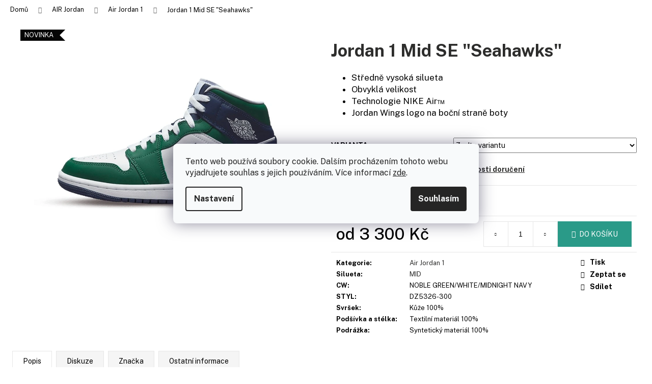

--- FILE ---
content_type: text/html; charset=utf-8
request_url: https://www.sneakerstore.cz/jordan-1-mid-se--seahawks/
body_size: 32771
content:
<!doctype html><html lang="cs" dir="ltr" class="header-background-dark external-fonts-loaded"><head><meta charset="utf-8" /><meta name="viewport" content="width=device-width,initial-scale=1" /><title>SneakerStore.cz | Jordan 1 Mid SE &quot;Seahawks&quot;</title><link rel="preconnect" href="https://cdn.myshoptet.com" /><link rel="dns-prefetch" href="https://cdn.myshoptet.com" /><link rel="preload" href="https://cdn.myshoptet.com/prj/dist/master/cms/libs/jquery/jquery-1.11.3.min.js" as="script" /><link href="https://cdn.myshoptet.com/prj/dist/master/cms/templates/frontend_templates/shared/css/font-face/poppins.css" rel="stylesheet"><link href="https://cdn.myshoptet.com/prj/dist/master/shop/dist/font-shoptet-12.css.d637f40c301981789c16.css" rel="stylesheet"><script>
dataLayer = [];
dataLayer.push({'shoptet' : {
    "pageId": 715,
    "pageType": "productDetail",
    "currency": "CZK",
    "currencyInfo": {
        "decimalSeparator": ",",
        "exchangeRate": 1,
        "priceDecimalPlaces": 0,
        "symbol": "K\u010d",
        "symbolLeft": 0,
        "thousandSeparator": " "
    },
    "language": "cs",
    "projectId": 446520,
    "product": {
        "id": 2070,
        "guid": "c5b795b0-93fa-11ed-bd16-121fa48e15df",
        "hasVariants": true,
        "codes": [
            {
                "code": "2070\/36"
            },
            {
                "code": "2070\/36."
            },
            {
                "code": "2070\/37."
            },
            {
                "code": "2070\/38"
            },
            {
                "code": "2070\/38."
            },
            {
                "code": "2070\/39"
            },
            {
                "code": "2070\/40"
            },
            {
                "code": "2070\/40."
            },
            {
                "code": "2070\/41"
            },
            {
                "code": "2070\/42"
            },
            {
                "code": "2070\/42."
            },
            {
                "code": "2070\/43"
            },
            {
                "code": "2070\/44"
            },
            {
                "code": "2070\/44."
            }
        ],
        "name": "Jordan 1 Mid SE \"Seahawks\"",
        "appendix": "",
        "weight": 0,
        "manufacturerGuid": "1EF533403146644883D6DA0BA3DED3EE",
        "currentCategory": "Air Jordan | Air Jordan 1",
        "currentCategoryGuid": "fbd15a5a-b657-11eb-bbb3-b8ca3a6063f8",
        "defaultCategory": "Air Jordan | Air Jordan 1",
        "defaultCategoryGuid": "fbd15a5a-b657-11eb-bbb3-b8ca3a6063f8",
        "currency": "CZK",
        "priceWithVatMin": 3300,
        "priceWithVatMax": 8925
    },
    "stocks": [
        {
            "id": "ext",
            "title": "Sklad",
            "isDeliveryPoint": 0,
            "visibleOnEshop": 1
        }
    ],
    "cartInfo": {
        "id": null,
        "freeShipping": false,
        "freeShippingFrom": null,
        "leftToFreeGift": {
            "formattedPrice": "0 K\u010d",
            "priceLeft": 0
        },
        "freeGift": false,
        "leftToFreeShipping": {
            "priceLeft": null,
            "dependOnRegion": null,
            "formattedPrice": null
        },
        "discountCoupon": [],
        "getNoBillingShippingPrice": {
            "withoutVat": 0,
            "vat": 0,
            "withVat": 0
        },
        "cartItems": [],
        "taxMode": "ORDINARY"
    },
    "cart": [],
    "customer": {
        "priceRatio": 1,
        "priceListId": 1,
        "groupId": null,
        "registered": false,
        "mainAccount": false
    }
}});
dataLayer.push({'cookie_consent' : {
    "marketing": "denied",
    "analytics": "denied"
}});
document.addEventListener('DOMContentLoaded', function() {
    shoptet.consent.onAccept(function(agreements) {
        if (agreements.length == 0) {
            return;
        }
        dataLayer.push({
            'cookie_consent' : {
                'marketing' : (agreements.includes(shoptet.config.cookiesConsentOptPersonalisation)
                    ? 'granted' : 'denied'),
                'analytics': (agreements.includes(shoptet.config.cookiesConsentOptAnalytics)
                    ? 'granted' : 'denied')
            },
            'event': 'cookie_consent'
        });
    });
});
</script>

<!-- Google Tag Manager -->
<script>(function(w,d,s,l,i){w[l]=w[l]||[];w[l].push({'gtm.start':
new Date().getTime(),event:'gtm.js'});var f=d.getElementsByTagName(s)[0],
j=d.createElement(s),dl=l!='dataLayer'?'&l='+l:'';j.async=true;j.src=
'https://www.googletagmanager.com/gtm.js?id='+i+dl;f.parentNode.insertBefore(j,f);
})(window,document,'script','dataLayer','GTM-P7ZSNGW');</script>
<!-- End Google Tag Manager -->

<meta property="og:type" content="website"><meta property="og:site_name" content="sneakerstore.cz"><meta property="og:url" content="https://www.sneakerstore.cz/jordan-1-mid-se--seahawks/"><meta property="og:title" content='SneakerStore.cz | Jordan 1 Mid SE "Seahawks"'><meta name="author" content="SneakerStore"><meta name="web_author" content="Shoptet.cz"><meta name="dcterms.rightsHolder" content="www.sneakerstore.cz"><meta name="robots" content="index,follow"><meta property="og:image" content="https://cdn.myshoptet.com/usr/www.sneakerstore.cz/user/shop/big/2070_air-jordan-1-mid-se-noble-green-w-1-1000.png?63c28beb"><meta property="og:description" content='Jordan 1 Mid SE "Seahawks". 
Středně vysoká silueta
Obvyklá velikost
Technologie NIKE Air™
Jordan Wings logo na boční straně boty
'><meta name="description" content='Jordan 1 Mid SE "Seahawks". 
Středně vysoká silueta
Obvyklá velikost
Technologie NIKE Air™
Jordan Wings logo na boční straně boty
'><meta property="product:price:amount" content="3300"><meta property="product:price:currency" content="CZK"><style>:root {--color-primary: #2d2d2c;--color-primary-h: 60;--color-primary-s: 1%;--color-primary-l: 17%;--color-primary-hover: #2d2d2c;--color-primary-hover-h: 60;--color-primary-hover-s: 1%;--color-primary-hover-l: 17%;--color-secondary: #2a9a88;--color-secondary-h: 170;--color-secondary-s: 57%;--color-secondary-l: 38%;--color-secondary-hover: #2d2d2c;--color-secondary-hover-h: 60;--color-secondary-hover-s: 1%;--color-secondary-hover-l: 17%;--color-tertiary: #E2E2E2;--color-tertiary-h: 0;--color-tertiary-s: 0%;--color-tertiary-l: 89%;--color-tertiary-hover: #E2E2E2;--color-tertiary-hover-h: 0;--color-tertiary-hover-s: 0%;--color-tertiary-hover-l: 89%;--color-header-background: #484848;--template-font: "Poppins";--template-headings-font: "Poppins";--header-background-url: none;--cookies-notice-background: #F8FAFB;--cookies-notice-color: #252525;--cookies-notice-button-hover: #27263f;--cookies-notice-link-hover: #3b3a5f;--templates-update-management-preview-mode-content: "Náhled aktualizací šablony je aktivní pro váš prohlížeč."}</style>
    
    <link href="https://cdn.myshoptet.com/prj/dist/master/shop/dist/main-12.less.a712b24f4ee06168baf8.css" rel="stylesheet" />
        
    <script>var shoptet = shoptet || {};</script>
    <script src="https://cdn.myshoptet.com/prj/dist/master/shop/dist/main-3g-header.js.05f199e7fd2450312de2.js"></script>
<!-- User include --><!-- service 619(267) html code header -->
<link href="https://cdn.myshoptet.com/usr/fvstudio.myshoptet.com/user/documents/addons/cartupsell.min.css?24.11.1" rel="stylesheet">
<!-- project html code header -->
<script src="https://code.jquery.com/jquery-3.7.1.js" integrity="sha256-eKhayi8LEQwp4NKxN+CfCh+3qOVUtJn3QNZ0TciWLP4=" crossorigin="anonymous"></script>
<meta name="msvalidate.01" content="2046631E9016751BF941CBDD638D328B" />
<script>
var adminObj = { //TRUE or FALSE
"valentines_mode":"FALSE", 
"easter_mode":"FALSE",
"backtoschool_mode":"FALSE",
"halloween_mode":"FALSE",
"christmas_mode":"FALSE",
"upsell_error":"FALSE",
"kosik_error":"FALSE",
"checkout_error":"FALSE",
"menu_error":"FALSE",
"searchbar_error":"FALSE"
};

Object.keys(adminObj).forEach(function(key) {
  if (adminObj[key] === "TRUE") {
    $('html').addClass(key);
  }
});
</script>
<link rel="apple-touch-icon" sizes="180x180" href="/user/documents/apple-touch-icon.png">
<link rel="icon" type="image/png" sizes="32x32" href="/user/documents/favicon-32x32.png">
<link rel="icon" type="image/png" sizes="16x16" href="/user/documents/favicon-16x16.png">
<link rel="manifest" href="/user/documents/site.webmanifest">
<link rel="mask-icon" href="/user/documents/safari-pinned-tab.svg" color="#2d2d2c">
<link rel="shortcut icon" href="/user/documents/favicon.ico">
<meta name="msapplication-TileColor" content="#2a9a88">
<meta name="msapplication-config" content="/user/documents/browserconfig.xml">
<meta name="theme-color" content="#ffffff">
<link rel="stylesheet" href="/user/documents/upload/css/navbar47.css">
<link rel="stylesheet" href="/user/documents/upload/css/root98.css">
<link rel="stylesheet" href="/user/documents/upload/css/mobile41.css">
<link href="https://fonts.googleapis.com/css2?family=Material+Symbols+Rounded" rel="stylesheet" />
<link href="https://cdn.jsdelivr.net/npm/remixicon@2.5.0/fonts/remixicon.css" rel="stylesheet">
<style>
@import url('https://fonts.googleapis.com/css2?family=Bebas+Neue&display=swap');
@import url('https://fonts.googleapis.com/css2?family=Open+Sans:ital,wght@0,300;0,400;0,500;0,600;0,700;0,800;1,300;1,400;1,500;1,600;1,700;1,800&display=swap');
@import url('https://fonts.googleapis.com/css2?family=Public+Sans:ital,wght@0,100..900;1,100..900&display=swap');
@import url('https://fonts.googleapis.com/css2?family=PT+Sans:ital,wght@0,400;0,700;1,400;1,700&display=swap');
</style>
<style>
-webkit-print-color-adjust: exact;
.dsp--ib{display:inline-block!important;}
.pd--0-5{padding:0 5px!important;}
.gap--1r{gap:1rem!important;}
.overflow--hidden{overflow:hidden!important;}
.wd-max--50p{max-width:50%!important;}
body.in-index div.wide-carousel div.carousel-inner{height:100%;}
body.in-index div#carousel a.carousel-control.left{max-height:100%!important;}
body.in-index div#carousel a.carousel-control.right{max-height:100%!important;}
body.type-category div#filters-wrapper{width:100%;}
.pdfobject-container { height: 500px; border: none; width:100% }
body.in-obchodni-podminky div#podminky{color:#2D2D2C;letter-spacing:1px;font-size:12px;font-weight:400;}
body.in-obchodni-podminky div#podminky a{color:#2a9a88;font-weight:600}
body.in-obchodni-podminky li, body.in-obchodni-podminky ol{font-size:12px;}
body.type-product div.manufacturerDescription ul li a{color:#2a9A88;text-decoration:underline;}
body.type-product div.manufacturerDescription ul li{list-style-type: disc;}
html[lang="de"] body.type-product div.p-short-description ul{display:none;}
html[lang="de"] body.type-product.in-apparel div.p-param-block table.detail-parameters tr:last-child{display:none;}
html[lang="en"] body.type-product.in-apparel div.p-param-block table.detail-parameters tr:last-child{display:none;}
body.ordering-process span.continue-shopping{white-space:nowrap;}
body.type-category div.products-top-wrapper h2{display:none;}

@media print {
	header,footer,iframe{display:none!important;}
  body.type-page.in-certificate div#menubtn{display:none!important;}
  body.type-page.in-certificate div[data-testid="widgetButtonFrame"]{display:none!important;}
}
/* MOBILE */
@media (max-width: 999px){
}
@media print {
    header * {
        visibility: hidden;
    }
    
}
</style>
 <script> (function(w,d,t,r,u) { var f,n,i; w[u]=w[u]||[],f=function() { var o={ti:"343156918"}; o.q=w[u],w[u]=new UET(o),w[u].push("pageLoad") }, n=d.createElement(t),n.src=r,n.async=1,n.onload=n.onreadystatechange=function() { var s=this.readyState; s&&s!=="loaded"&&s!=="complete"||(f(),n.onload=n.onreadystatechange=null) }, i=d.getElementsByTagName(t)[0],i.parentNode.insertBefore(n,i) })(window,document,"script","//bat.bing.com/bat.js","uetq"); </script>
 <script> window.uetq = window.uetq || []; window.uetq.push('consent', 'default', { 'ad_storage': 'denied' }); </script>
 <script>
 function updateMicrosoftAdsConsent(granted) { window.uetq = window.uetq || []; window.uetq.push('consent', 'update', { 'ad_storage': granted ? 'granted' : 'denied' }); console.log('Microsoft Ads consent updated:', granted ? 'granted' : 'denied'); }
 document.addEventListener('DOMContentLoaded', function() {
    if (typeof dataLayer !== 'undefined' && dataLayer.length > 0) {
        for (var i = 0; i < dataLayer.length; i++) { if (dataLayer[i].cookie_consent) { var consent = dataLayer[i].cookie_consent; if (consent.marketing === 'granted') { updateMicrosoftAdsConsent(true); } break; } } } });
        if (typeof dataLayer !== 'undefined') {
            var originalPush = dataLayer.push;
            dataLayer.push = function() {
                originalPush.apply(this, arguments);
                for (var i = 0; i < arguments.length; i++) { var data = arguments[i];
                    if (data.event === 'cookie_consent' && data.cookie_consent) { var marketing = data.cookie_consent.marketing; if (marketing === 'granted') { updateMicrosoftAdsConsent(true); } else if (marketing === 'denied') { updateMicrosoftAdsConsent(false); } } } }; } </script>
                    <script src="https://unpkg.com/pdfobject"></script>
<!-- /User include --><link rel="canonical" href="https://www.sneakerstore.cz/jordan-1-mid-se--seahawks/" /><link rel="alternate" hreflang="cs" href="https://www.sneakerstore.cz/jordan-1-mid-se--seahawks/" /><link rel="alternate" hreflang="sk" href="https://www.sneakerstore.cz/sk/jordan-1-mid-se--seahawks/" /><link rel="alternate" hreflang="en" href="https://www.sneakerstore.cz/en/jordan-1-mid-se--seahawks/" /><link rel="alternate" hreflang="de" href="https://www.sneakerstore.cz/de/jordan-1-mid-se--seahawks/" /><link rel="alternate" hreflang="x-default" href="https://www.sneakerstore.cz/jordan-1-mid-se--seahawks/" /><script>!function(){var t={9196:function(){!function(){var t=/\[object (Boolean|Number|String|Function|Array|Date|RegExp)\]/;function r(r){return null==r?String(r):(r=t.exec(Object.prototype.toString.call(Object(r))))?r[1].toLowerCase():"object"}function n(t,r){return Object.prototype.hasOwnProperty.call(Object(t),r)}function e(t){if(!t||"object"!=r(t)||t.nodeType||t==t.window)return!1;try{if(t.constructor&&!n(t,"constructor")&&!n(t.constructor.prototype,"isPrototypeOf"))return!1}catch(t){return!1}for(var e in t);return void 0===e||n(t,e)}function o(t,r,n){this.b=t,this.f=r||function(){},this.d=!1,this.a={},this.c=[],this.e=function(t){return{set:function(r,n){u(c(r,n),t.a)},get:function(r){return t.get(r)}}}(this),i(this,t,!n);var e=t.push,o=this;t.push=function(){var r=[].slice.call(arguments,0),n=e.apply(t,r);return i(o,r),n}}function i(t,n,o){for(t.c.push.apply(t.c,n);!1===t.d&&0<t.c.length;){if("array"==r(n=t.c.shift()))t:{var i=n,a=t.a;if("string"==r(i[0])){for(var f=i[0].split("."),s=f.pop(),p=(i=i.slice(1),0);p<f.length;p++){if(void 0===a[f[p]])break t;a=a[f[p]]}try{a[s].apply(a,i)}catch(t){}}}else if("function"==typeof n)try{n.call(t.e)}catch(t){}else{if(!e(n))continue;for(var l in n)u(c(l,n[l]),t.a)}o||(t.d=!0,t.f(t.a,n),t.d=!1)}}function c(t,r){for(var n={},e=n,o=t.split("."),i=0;i<o.length-1;i++)e=e[o[i]]={};return e[o[o.length-1]]=r,n}function u(t,o){for(var i in t)if(n(t,i)){var c=t[i];"array"==r(c)?("array"==r(o[i])||(o[i]=[]),u(c,o[i])):e(c)?(e(o[i])||(o[i]={}),u(c,o[i])):o[i]=c}}window.DataLayerHelper=o,o.prototype.get=function(t){var r=this.a;t=t.split(".");for(var n=0;n<t.length;n++){if(void 0===r[t[n]])return;r=r[t[n]]}return r},o.prototype.flatten=function(){this.b.splice(0,this.b.length),this.b[0]={},u(this.a,this.b[0])}}()}},r={};function n(e){var o=r[e];if(void 0!==o)return o.exports;var i=r[e]={exports:{}};return t[e](i,i.exports,n),i.exports}n.n=function(t){var r=t&&t.__esModule?function(){return t.default}:function(){return t};return n.d(r,{a:r}),r},n.d=function(t,r){for(var e in r)n.o(r,e)&&!n.o(t,e)&&Object.defineProperty(t,e,{enumerable:!0,get:r[e]})},n.o=function(t,r){return Object.prototype.hasOwnProperty.call(t,r)},function(){"use strict";n(9196)}()}();</script>    <!-- Global site tag (gtag.js) - Google Analytics -->
    <script async src="https://www.googletagmanager.com/gtag/js?id=G-TLTXJLPZEK"></script>
    <script>
        
        window.dataLayer = window.dataLayer || [];
        function gtag(){dataLayer.push(arguments);}
        

                    console.debug('default consent data');

            gtag('consent', 'default', {"ad_storage":"denied","analytics_storage":"denied","ad_user_data":"denied","ad_personalization":"denied","wait_for_update":500});
            dataLayer.push({
                'event': 'default_consent'
            });
        
        gtag('js', new Date());

        
                gtag('config', 'G-TLTXJLPZEK', {"groups":"GA4","send_page_view":false,"content_group":"productDetail","currency":"CZK","page_language":"cs"});
        
                gtag('config', 'AW-10807384145', {"allow_enhanced_conversions":true});
        
        
        
        
        
                    gtag('event', 'page_view', {"send_to":"GA4","page_language":"cs","content_group":"productDetail","currency":"CZK"});
        
                gtag('set', 'currency', 'CZK');

        gtag('event', 'view_item', {
            "send_to": "UA",
            "items": [
                {
                    "id": "2070\/44.",
                    "name": "Jordan 1 Mid SE \"Seahawks\"",
                    "category": "Air Jordan \/ Air Jordan 1",
                                        "brand": "Air Jordan",
                                                            "variant": "Velikost: 44.5",
                                        "price": 3300
                }
            ]
        });
        
        
        
        
        
                    gtag('event', 'view_item', {"send_to":"GA4","page_language":"cs","content_group":"productDetail","value":3300,"currency":"CZK","items":[{"item_id":"2070\/44.","item_name":"Jordan 1 Mid SE \"Seahawks\"","item_brand":"Air Jordan","item_category":"Air Jordan","item_category2":"Air Jordan 1","item_variant":"2070\/44.~Velikost: 44.5","price":3300,"quantity":1,"index":0}]});
        
        
        
        
        
        
        
        document.addEventListener('DOMContentLoaded', function() {
            if (typeof shoptet.tracking !== 'undefined') {
                for (var id in shoptet.tracking.bannersList) {
                    gtag('event', 'view_promotion', {
                        "send_to": "UA",
                        "promotions": [
                            {
                                "id": shoptet.tracking.bannersList[id].id,
                                "name": shoptet.tracking.bannersList[id].name,
                                "position": shoptet.tracking.bannersList[id].position
                            }
                        ]
                    });
                }
            }

            shoptet.consent.onAccept(function(agreements) {
                if (agreements.length !== 0) {
                    console.debug('gtag consent accept');
                    var gtagConsentPayload =  {
                        'ad_storage': agreements.includes(shoptet.config.cookiesConsentOptPersonalisation)
                            ? 'granted' : 'denied',
                        'analytics_storage': agreements.includes(shoptet.config.cookiesConsentOptAnalytics)
                            ? 'granted' : 'denied',
                                                                                                'ad_user_data': agreements.includes(shoptet.config.cookiesConsentOptPersonalisation)
                            ? 'granted' : 'denied',
                        'ad_personalization': agreements.includes(shoptet.config.cookiesConsentOptPersonalisation)
                            ? 'granted' : 'denied',
                        };
                    console.debug('update consent data', gtagConsentPayload);
                    gtag('consent', 'update', gtagConsentPayload);
                    dataLayer.push(
                        { 'event': 'update_consent' }
                    );
                }
            });
        });
    </script>
<script>
    (function(t, r, a, c, k, i, n, g) { t['ROIDataObject'] = k;
    t[k]=t[k]||function(){ (t[k].q=t[k].q||[]).push(arguments) },t[k].c=i;n=r.createElement(a),
    g=r.getElementsByTagName(a)[0];n.async=1;n.src=c;g.parentNode.insertBefore(n,g)
    })(window, document, 'script', '//www.heureka.cz/ocm/sdk.js?source=shoptet&version=2&page=product_detail', 'heureka', 'cz');

    heureka('set_user_consent', 0);
</script>
</head><body class="desktop id-715 in-nike-air-jordan-1-model template-12 type-product type-detail one-column-body columns-4 ums_forms_redesign--off ums_a11y_category_page--on ums_discussion_rating_forms--off ums_flags_display_unification--on ums_a11y_login--off mobile-header-version-0"><noscript>
    <style>
        #header {
            padding-top: 0;
            position: relative !important;
            top: 0;
        }
        .header-navigation {
            position: relative !important;
        }
        .overall-wrapper {
            margin: 0 !important;
        }
        body:not(.ready) {
            visibility: visible !important;
        }
    </style>
    <div class="no-javascript">
        <div class="no-javascript__title">Musíte změnit nastavení vašeho prohlížeče</div>
        <div class="no-javascript__text">Podívejte se na: <a href="https://www.google.com/support/bin/answer.py?answer=23852">Jak povolit JavaScript ve vašem prohlížeči</a>.</div>
        <div class="no-javascript__text">Pokud používáte software na blokování reklam, může být nutné povolit JavaScript z této stránky.</div>
        <div class="no-javascript__text">Děkujeme.</div>
    </div>
</noscript>

        <div id="fb-root"></div>
        <script>
            window.fbAsyncInit = function() {
                FB.init({
                    autoLogAppEvents : true,
                    xfbml            : true,
                    version          : 'v24.0'
                });
            };
        </script>
        <script async defer crossorigin="anonymous" src="https://connect.facebook.net/cs_CZ/sdk.js#xfbml=1&version=v24.0"></script>
<!-- Google Tag Manager (noscript) -->
<noscript><iframe src="https://www.googletagmanager.com/ns.html?id=GTM-P7ZSNGW"
height="0" width="0" style="display:none;visibility:hidden"></iframe></noscript>
<!-- End Google Tag Manager (noscript) -->

    <div class="siteCookies siteCookies--center siteCookies--light js-siteCookies" role="dialog" data-testid="cookiesPopup" data-nosnippet>
        <div class="siteCookies__form">
            <div class="siteCookies__content">
                <div class="siteCookies__text">
                    Tento web používá soubory cookie. Dalším procházením tohoto webu vyjadřujete souhlas s jejich používáním. Více informací <a href="http://www.sneakerstore.cz/podminky-ochrany-osobnich-udaju/" target="\" _blank="" rel="\" noreferrer="">zde</a>.
                </div>
                <p class="siteCookies__links">
                    <button class="siteCookies__link js-cookies-settings" aria-label="Nastavení cookies" data-testid="cookiesSettings">Nastavení</button>
                </p>
            </div>
            <div class="siteCookies__buttonWrap">
                                <button class="siteCookies__button js-cookiesConsentSubmit" value="all" aria-label="Přijmout cookies" data-testid="buttonCookiesAccept">Souhlasím</button>
            </div>
        </div>
        <script>
            document.addEventListener("DOMContentLoaded", () => {
                const siteCookies = document.querySelector('.js-siteCookies');
                document.addEventListener("scroll", shoptet.common.throttle(() => {
                    const st = document.documentElement.scrollTop;
                    if (st > 1) {
                        siteCookies.classList.add('siteCookies--scrolled');
                    } else {
                        siteCookies.classList.remove('siteCookies--scrolled');
                    }
                }, 100));
            });
        </script>
    </div>
<a href="#content" class="skip-link sr-only">Přejít na obsah</a><div class="overall-wrapper">
    <div class="user-action">
                    <div class="content-window-in login-window-in">
                        <button type="button" class="btn toggle-window-arr toggle-window" data-target="login" data-testid="backToShop" aria-controls="cart-widget">Zpět <span>do obchodu</span></button>
                    <div class="container">
                    <div class="row">
                        <div class="col-sm-2 col-lg-offset-1">
                        </div>
                        <div class="col-sm-8 col-lg-7">
                        <div class="user-action-in"><div class="user-action-login"><h2 id="loginHeading">Přihlášení k vašemu účtu</h2><div id="customerLogin"><form action="/action/Customer/Login/" method="post" id="formLoginIncluded" class="csrf-enabled formLogin" data-testid="formLogin"><input type="hidden" name="referer" value="" /><div class="form-group"><div class="input-wrapper email js-validated-element-wrapper no-label"><input type="email" name="email" class="form-control" autofocus placeholder="E-mailová adresa (např. jan@novak.cz)" data-testid="inputEmail" autocomplete="email" required /></div></div><div class="form-group"><div class="input-wrapper password js-validated-element-wrapper no-label"><input type="password" name="password" class="form-control" placeholder="Heslo" data-testid="inputPassword" autocomplete="current-password" required /><span class="no-display">Nemůžete vyplnit toto pole</span><input type="text" name="surname" value="" class="no-display" /></div></div><div class="form-group"><div class="login-wrapper"><button type="submit" class="btn btn-secondary btn-text btn-login" data-testid="buttonSubmit">Přihlásit se</button><div class="password-helper"><a href="/registrace/" data-testid="signup" rel="nofollow">Nová registrace</a><a href="/klient/zapomenute-heslo/" rel="nofollow">Zapomenuté heslo</a></div></div></div><div class="social-login-buttons"><div class="social-login-buttons-divider"><span>nebo</span></div><div class="form-group"><a href="/action/Social/login/?provider=Facebook" class="login-btn facebook" rel="nofollow"><span class="login-facebook-icon"></span><strong>Přihlásit se přes Facebook</strong></a></div></div></form>
</div></div><div class="user-action-register place-registration-here"><h2>Registrace</h2><div class="loader static"></div></div></div>
                        </div>
                    </div>
                </div>
            </div>
            </div>
<header id="header"><div class="container navigation-wrapper"><div class="site-name"><a href="/" data-testid="linkWebsiteLogo"><img src="https://cdn.myshoptet.com/usr/www.sneakerstore.cz/user/logos/logoo.png" alt="SneakerStore" fetchpriority="low" /></a></div><nav id="navigation" aria-label="Hlavní menu" data-collapsible="true"><div class="navigation-in menu"><ul class="menu-level-1" role="menubar" data-testid="headerMenuItems"><li class="menu-item-855 ext" role="none"><a href="/00-air-jordan-brand/" data-testid="headerMenuItem" role="menuitem" aria-haspopup="true" aria-expanded="false"><b>AIR Jordan</b><span class="submenu-arrow"></span></a><ul class="menu-level-2" aria-label="AIR Jordan" tabindex="-1" role="menu"><li class="menu-item-715 active" role="none"><a href="/nike-air-jordan-1-model/" data-testid="headerMenuItem" role="menuitem"><span>Air Jordan 1</span></a>
                        </li><li class="menu-item-946" role="none"><a href="/air-jordan-2/" data-testid="headerMenuItem" role="menuitem"><span>AIR Jordan 2</span></a>
                        </li><li class="menu-item-754" role="none"><a href="/nike-air-jordan-3-model/" data-testid="headerMenuItem" role="menuitem"><span>Air Jordan 3</span></a>
                        </li><li class="menu-item-757" role="none"><a href="/nike-air-jordan-4-model/" data-testid="headerMenuItem" role="menuitem"><span>AIR Jordan 4</span></a>
                        </li><li class="menu-item-1062" role="none"><a href="/air-jordan-5/" data-testid="headerMenuItem" role="menuitem"><span>Air Jordan 5</span></a>
                        </li></ul></li>
<li class="menu-item-739 ext" role="none"><a href="/01-nike-brand/" data-testid="headerMenuItem" role="menuitem" aria-haspopup="true" aria-expanded="false"><b>Nike</b><span class="submenu-arrow"></span></a><ul class="menu-level-2" aria-label="Nike" tabindex="-1" role="menu"><li class="menu-item-760" role="none"><a href="/nike-air-force-1-model/" data-testid="headerMenuItem" role="menuitem"><span>AIR Force 1</span></a>
                        </li><li class="menu-item-742" role="none"><a href="/nike-dunk-model/" data-testid="headerMenuItem" role="menuitem"><span>NIKE Dunk</span></a>
                        </li><li class="menu-item-882" role="none"><a href="/nike-air-max-model-/" data-testid="headerMenuItem" role="menuitem"><span>AIR MAX</span></a>
                        </li></ul></li>
<li class="menu-item-745 ext" role="none"><a href="/02-adidas-brand/" data-testid="headerMenuItem" role="menuitem" aria-haspopup="true" aria-expanded="false"><b>YEEZY</b><span class="submenu-arrow"></span></a><ul class="menu-level-2" aria-label="YEEZY" tabindex="-1" role="menu"><li class="menu-item-751" role="none"><a href="/adidas-yeezy-350-model/" data-testid="headerMenuItem" role="menuitem"><span>Adidas YEEZY 350</span></a>
                        </li><li class="menu-item-763" role="none"><a href="/adidas-yeezy-700-model/" data-testid="headerMenuItem" role="menuitem"><span>Adidas YEEZY 700</span></a>
                        </li><li class="menu-item-766" role="none"><a href="/adidas-yeezy-slides-model/" data-testid="headerMenuItem" role="menuitem"><span>Adidas YEEZY Slides</span></a>
                        </li><li class="menu-item-852" role="none"><a href="/adidas-yeezy-foam-rnnr-model/" data-testid="headerMenuItem" role="menuitem"><span>FOAM RNNR</span></a>
                        </li></ul></li>
<li class="menu-item-933 ext" role="none"><a href="/adidas/" data-testid="headerMenuItem" role="menuitem" aria-haspopup="true" aria-expanded="false"><b>Adidas</b><span class="submenu-arrow"></span></a><ul class="menu-level-2" aria-label="Adidas" tabindex="-1" role="menu"><li class="menu-item-949" role="none"><a href="/adidas-campus/" data-testid="headerMenuItem" role="menuitem"><span>Adidas Campus</span></a>
                        </li><li class="menu-item-952" role="none"><a href="/adidas-samba/" data-testid="headerMenuItem" role="menuitem"><span>Adidas Samba</span></a>
                        </li><li class="menu-item-955" role="none"><a href="/adidas-gazelle/" data-testid="headerMenuItem" role="menuitem"><span>Adidas Gazelle</span></a>
                        </li><li class="menu-item-1013" role="none"><a href="/adidas-spezial/" data-testid="headerMenuItem" role="menuitem"><span>Adidas Spezial</span></a>
                        </li></ul></li>
<li class="menu-item-942 ext" role="none"><a href="/new-balance/" data-testid="headerMenuItem" role="menuitem" aria-haspopup="true" aria-expanded="false"><b>New Balance</b><span class="submenu-arrow"></span></a><ul class="menu-level-2" aria-label="New Balance" tabindex="-1" role="menu"><li class="menu-item-992" role="none"><a href="/new-balance-1906/" data-testid="headerMenuItem" role="menuitem"><span>New Balance 1906</span></a>
                        </li><li class="menu-item-995" role="none"><a href="/new-balance-9060/" data-testid="headerMenuItem" role="menuitem"><span>New Balance 9060</span></a>
                        </li><li class="menu-item-998" role="none"><a href="/new-balance-550/" data-testid="headerMenuItem" role="menuitem"><span>New Balance 550</span></a>
                        </li></ul></li>
<li class="menu-item-769 ext" role="none"><a href="/other-brands/" data-testid="headerMenuItem" role="menuitem" aria-haspopup="true" aria-expanded="false"><b>Další značky</b><span class="submenu-arrow"></span></a><ul class="menu-level-2" aria-label="Další značky" tabindex="-1" role="menu"><li class="menu-item-930" role="none"><a href="/off-white/" data-testid="headerMenuItem" role="menuitem"><span>Off-White</span></a>
                        </li><li class="menu-item-936" role="none"><a href="/supreme/" data-testid="headerMenuItem" role="menuitem"><span>Supreme</span></a>
                        </li><li class="menu-item-939" role="none"><a href="/travis-scott/" data-testid="headerMenuItem" role="menuitem"><span>Travis Scott</span></a>
                        </li><li class="menu-item-986" role="none"><a href="/asics/" data-testid="headerMenuItem" role="menuitem"><span>Asics</span></a>
                        </li><li class="menu-item-1019" role="none"><a href="/crocs/" data-testid="headerMenuItem" role="menuitem"><span>Crocs</span></a>
                        </li><li class="menu-item-1038" role="none"><a href="/puma/" data-testid="headerMenuItem" role="menuitem"><span>Puma</span></a>
                        </li><li class="menu-item-1056" role="none"><a href="/timberland/" data-testid="headerMenuItem" role="menuitem"><span>Timberland</span></a>
                        </li><li class="menu-item-1059" role="none"><a href="/birkenstock/" data-testid="headerMenuItem" role="menuitem"><span>Birkenstock</span></a>
                        </li></ul></li>
<li class="menu-item-927 ext" role="none"><a href="/ugg/" data-testid="headerMenuItem" role="menuitem" aria-haspopup="true" aria-expanded="false"><b>Ugg</b><span class="submenu-arrow"></span></a><ul class="menu-level-2" aria-label="Ugg" tabindex="-1" role="menu"><li class="menu-item-974" role="none"><a href="/tazz/" data-testid="headerMenuItem" role="menuitem"><span>UGG Tazz</span></a>
                        </li><li class="menu-item-977" role="none"><a href="/tasman/" data-testid="headerMenuItem" role="menuitem"><span>UGG Tasman</span></a>
                        </li><li class="menu-item-980" role="none"><a href="/ugg-classic/" data-testid="headerMenuItem" role="menuitem"><span>UGG Classic</span></a>
                        </li><li class="menu-item-983" role="none"><a href="/ugg-classic-platform/" data-testid="headerMenuItem" role="menuitem"><span>UGG Classic Platform</span></a>
                        </li><li class="menu-item-1016" role="none"><a href="/ugg-lowmel/" data-testid="headerMenuItem" role="menuitem"><span>UGG Lowmel</span></a>
                        </li><li class="menu-item-1044" role="none"><a href="/ugg-highmel/" data-testid="headerMenuItem" role="menuitem"><span>UGG Highmel</span></a>
                        </li><li class="menu-item-1047" role="none"><a href="/ugg-astromel/" data-testid="headerMenuItem" role="menuitem"><span>UGG Astromel</span></a>
                        </li><li class="menu-item-1050" role="none"><a href="/tazz-ii/" data-testid="headerMenuItem" role="menuitem"><span>Tazz II</span></a>
                        </li><li class="menu-item-1053" role="none"><a href="/tasman-ii/" data-testid="headerMenuItem" role="menuitem"><span>Tasman II</span></a>
                        </li></ul></li>
<li class="menu-item-876" role="none"><a href="/merch/" data-testid="headerMenuItem" role="menuitem" aria-expanded="false"><b>merch</b></a></li>
<li class="menu-item-923" role="none"><a href="/addons/" data-testid="headerMenuItem" role="menuitem" aria-expanded="false"><b>Doplňkové služby</b></a></li>
<li class="menu-item-961" role="none"><a href="/apparel/" data-testid="headerMenuItem" role="menuitem" aria-expanded="false"><b>Oblečení</b></a></li>
<li class="menu-item-989" role="none"><a href="/halloween/" data-testid="headerMenuItem" role="menuitem" aria-expanded="false"><b>Halloween</b></a></li>
<li class="menu-item-1025 ext" role="none"><a href="/doplnky/" data-testid="headerMenuItem" role="menuitem" aria-haspopup="true" aria-expanded="false"><b>Doplňky</b><span class="submenu-arrow"></span></a><ul class="menu-level-2" aria-label="Doplňky" tabindex="-1" role="menu"><li class="menu-item-1034" role="none"><a href="/labubu/" data-testid="headerMenuItem" role="menuitem"><span>Labubu</span></a>
                        </li></ul></li>
<li class="menu-item-1068" role="none"><a href="/bestsellers/" data-testid="headerMenuItem" role="menuitem" aria-expanded="false"><b>Nejprodávanější</b></a></li>
<li class="menu-item-1080" role="none"><a href="/winter/" data-testid="headerMenuItem" role="menuitem" aria-expanded="false"><b>Zima</b></a></li>
<li class="ext" id="nav-manufacturers" role="none"><a href="https://www.sneakerstore.cz/znacka/" data-testid="brandsText" role="menuitem"><b>Značky</b><span class="submenu-arrow"></span></a><ul class="menu-level-2" role="menu"><li role="none"><a href="/znacka/labubu/" data-testid="brandName" role="menuitem"><span>Labubu</span></a></li></ul>
</li></ul></div><span class="navigation-close"></span></nav><div class="menu-helper" data-testid="hamburgerMenu"><span>Více</span></div>

    <div class="navigation-buttons">
            <div class="languagesMenu">
        <button id="topNavigationDropdown" class="languagesMenu__flags" type="button" data-toggle="dropdown" aria-haspopup="true" aria-expanded="false">
            <svg aria-hidden="true" style="position: absolute; width: 0; height: 0; overflow: hidden;" version="1.1" xmlns="http://www.w3.org/2000/svg" xmlns:xlink="http://www.w3.org/1999/xlink"><defs><symbol id="shp-flag-CZ" viewBox="0 0 32 32"><title>CZ</title><path fill="#0052b4" style="fill: var(--color20, #0052b4)" d="M0 5.334h32v21.333h-32v-21.333z"></path><path fill="#d80027" style="fill: var(--color19, #d80027)" d="M32 16v10.666h-32l13.449-10.666z"></path><path fill="#f0f0f0" style="fill: var(--color21, #f0f0f0)" d="M32 5.334v10.666h-18.551l-13.449-10.666z"></path></symbol><symbol id="shp-flag-SK" viewBox="0 0 32 32"><title>SK</title><path fill="#f0f0f0" style="fill: var(--color21, #f0f0f0)" d="M0 5.334h32v21.333h-32v-21.333z"></path><path fill="#0052b4" style="fill: var(--color20, #0052b4)" d="M0 12.29h32v7.42h-32v-7.42z"></path><path fill="#d80027" style="fill: var(--color19, #d80027)" d="M0 19.71h32v6.957h-32v-6.956z"></path><path fill="#f0f0f0" style="fill: var(--color21, #f0f0f0)" d="M8.092 11.362v5.321c0 3.027 3.954 3.954 3.954 3.954s3.954-0.927 3.954-3.954v-5.321h-7.908z"></path><path fill="#d80027" style="fill: var(--color19, #d80027)" d="M9.133 11.518v5.121c0 0.342 0.076 0.665 0.226 0.968 1.493 0 3.725 0 5.373 0 0.15-0.303 0.226-0.626 0.226-0.968v-5.121h-5.826z"></path><path fill="#f0f0f0" style="fill: var(--color21, #f0f0f0)" d="M13.831 15.089h-1.339v-0.893h0.893v-0.893h-0.893v-0.893h-0.893v0.893h-0.893v0.893h0.893v0.893h-1.339v0.893h1.339v0.893h0.893v-0.893h1.339z"></path><path fill="#0052b4" style="fill: var(--color20, #0052b4)" d="M10.577 18.854c0.575 0.361 1.166 0.571 1.469 0.665 0.303-0.093 0.894-0.303 1.469-0.665 0.58-0.365 0.987-0.782 1.218-1.246-0.255-0.18-0.565-0.286-0.901-0.286-0.122 0-0.241 0.015-0.355 0.041-0.242-0.55-0.791-0.934-1.43-0.934s-1.188 0.384-1.43 0.934c-0.114-0.027-0.233-0.041-0.355-0.041-0.336 0-0.646 0.106-0.901 0.286 0.231 0.465 0.637 0.882 1.217 1.246z"></path></symbol><symbol id="shp-flag-GB" viewBox="0 0 32 32"><title>GB</title><path fill="#f0f0f0" style="fill: var(--color21, #f0f0f0)" d="M0 5.333h32v21.334h-32v-21.334z"></path><path fill="#d80027" style="fill: var(--color19, #d80027)" d="M18 5.333h-4v8.667h-14v4h14v8.667h4v-8.667h14v-4h-14z"></path><path fill="#0052b4" style="fill: var(--color20, #0052b4)" d="M24.612 19.71l7.388 4.105v-4.105z"></path><path fill="#0052b4" style="fill: var(--color20, #0052b4)" d="M19.478 19.71l12.522 6.957v-1.967l-8.981-4.989z"></path><path fill="#0052b4" style="fill: var(--color20, #0052b4)" d="M28.665 26.666l-9.186-5.104v5.104z"></path><path fill="#f0f0f0" style="fill: var(--color21, #f0f0f0)" d="M19.478 19.71l12.522 6.957v-1.967l-8.981-4.989z"></path><path fill="#d80027" style="fill: var(--color19, #d80027)" d="M19.478 19.71l12.522 6.957v-1.967l-8.981-4.989z"></path><path fill="#0052b4" style="fill: var(--color20, #0052b4)" d="M5.646 19.71l-5.646 3.137v-3.137z"></path><path fill="#0052b4" style="fill: var(--color20, #0052b4)" d="M12.522 20.594v6.072h-10.929z"></path><path fill="#d80027" style="fill: var(--color19, #d80027)" d="M8.981 19.71l-8.981 4.989v1.967l12.522-6.957z"></path><path fill="#0052b4" style="fill: var(--color20, #0052b4)" d="M7.388 12.29l-7.388-4.105v4.105z"></path><path fill="#0052b4" style="fill: var(--color20, #0052b4)" d="M12.522 12.29l-12.522-6.957v1.967l8.981 4.989z"></path><path fill="#0052b4" style="fill: var(--color20, #0052b4)" d="M3.335 5.333l9.186 5.104v-5.104z"></path><path fill="#f0f0f0" style="fill: var(--color21, #f0f0f0)" d="M12.522 12.29l-12.522-6.957v1.967l8.981 4.989z"></path><path fill="#d80027" style="fill: var(--color19, #d80027)" d="M12.522 12.29l-12.522-6.957v1.967l8.981 4.989z"></path><path fill="#0052b4" style="fill: var(--color20, #0052b4)" d="M26.354 12.29l5.646-3.137v3.137z"></path><path fill="#0052b4" style="fill: var(--color20, #0052b4)" d="M19.478 11.405v-6.072h10.929z"></path><path fill="#d80027" style="fill: var(--color19, #d80027)" d="M23.019 12.29l8.981-4.989v-1.967l-12.522 6.957z"></path></symbol><symbol id="shp-flag-DE" viewBox="0 0 32 32"><title>DE</title><path fill="#d80027" style="fill: var(--color19, #d80027)" d="M0 5.333h32v21.334h-32v-21.334z"></path><path fill="#000" style="fill: var(--color9, #000)" d="M0 5.333h32v7.111h-32v-7.111z"></path><path fill="#ffda44" style="fill: var(--color17, #ffda44)" d="M0 19.555h32v7.111h-32v-7.111z"></path></symbol></defs></svg>
            <svg class="shp-flag shp-flag-CZ">
                <use xlink:href="#shp-flag-CZ"></use>
            </svg>
            <span class="caret"></span>
        </button>
        <div class="languagesMenu__content" aria-labelledby="topNavigationDropdown">
                            <div class="languagesMenu__box toggle-window js-languagesMenu__box" data-hover="true" data-target="currency">
                    <div class="languagesMenu__header languagesMenu__header--name">Měna</div>
                    <div class="languagesMenu__header languagesMenu__header--actual" data-toggle="dropdown">CZK<span class="caret"></span></div>
                    <ul class="languagesMenu__list languagesMenu__list--currency">
                                                    <li class="languagesMenu__list__item">
                                <a href="/action/Currency/changeCurrency/?currencyCode=CZK" rel="nofollow" class="languagesMenu__list__link languagesMenu__list__link--currency">CZK</a>
                            </li>
                                                    <li class="languagesMenu__list__item">
                                <a href="/action/Currency/changeCurrency/?currencyCode=EUR" rel="nofollow" class="languagesMenu__list__link languagesMenu__list__link--currency">EUR</a>
                            </li>
                                                    <li class="languagesMenu__list__item">
                                <a href="/action/Currency/changeCurrency/?currencyCode=HUF" rel="nofollow" class="languagesMenu__list__link languagesMenu__list__link--currency">HUF</a>
                            </li>
                                                    <li class="languagesMenu__list__item">
                                <a href="/action/Currency/changeCurrency/?currencyCode=PLN" rel="nofollow" class="languagesMenu__list__link languagesMenu__list__link--currency">PLN</a>
                            </li>
                                            </ul>
                </div>
                                        <div class="languagesMenu__box toggle-window js-languagesMenu__box" data-hover="true" data-target="language">
                    <div class="languagesMenu__header languagesMenu__header--name">Jazyk</div>
                    <div class="languagesMenu__header languagesMenu__header--actual" data-toggle="dropdown">
                                                                                    
                                    Čeština
                                
                                                                                                                                                                                                                                        <span class="caret"></span>
                    </div>
                    <ul class="languagesMenu__list languagesMenu__list--language">
                                                    <li>
                                <a href="/action/Language/changeLanguage/?language=cs" rel="nofollow" class="languagesMenu__list__link">
                                    <svg class="shp-flag shp-flag-CZ">
                                        <use xlink:href="#shp-flag-CZ"></use>
                                    </svg>
                                    <span class="languagesMenu__list__name languagesMenu__list__name--actual">Čeština</span>
                                </a>
                            </li>
                                                    <li>
                                <a href="/action/Language/changeLanguage/?language=sk" rel="nofollow" class="languagesMenu__list__link">
                                    <svg class="shp-flag shp-flag-SK">
                                        <use xlink:href="#shp-flag-SK"></use>
                                    </svg>
                                    <span class="languagesMenu__list__name">Slovenčina</span>
                                </a>
                            </li>
                                                    <li>
                                <a href="/action/Language/changeLanguage/?language=en" rel="nofollow" class="languagesMenu__list__link">
                                    <svg class="shp-flag shp-flag-GB">
                                        <use xlink:href="#shp-flag-GB"></use>
                                    </svg>
                                    <span class="languagesMenu__list__name">English</span>
                                </a>
                            </li>
                                                    <li>
                                <a href="/action/Language/changeLanguage/?language=de" rel="nofollow" class="languagesMenu__list__link">
                                    <svg class="shp-flag shp-flag-DE">
                                        <use xlink:href="#shp-flag-DE"></use>
                                    </svg>
                                    <span class="languagesMenu__list__name">Deutsch</span>
                                </a>
                            </li>
                                            </ul>
                </div>
                    </div>
    </div>
        <a href="#" class="toggle-window" data-target="search" data-testid="linkSearchIcon"><span class="sr-only">Hledat</span></a>
                    
        <a href="/login/?backTo=%2Fjordan-1-mid-se--seahawks%2F" class="login-link toggle-window" data-target="login" data-testid="signin" rel="nofollow">
            <span class="sr-only">Přihlášení</span>
        </a>
                    <a href="/kosik/" class="toggle-window cart-count" data-target="cart" data-testid="headerCart" rel="nofollow" aria-haspopup="dialog" aria-expanded="false" aria-controls="cart-widget"><span class="sr-only">Nákupní košík</span></a>
        <a href="#" class="toggle-window" data-target="navigation" data-testid="hamburgerMenu"><span class="sr-only">Menu</span></a>
    </div>

</div></header><!-- / header -->


<div id="content-wrapper" class="container_resetted content-wrapper">
    
                                <div class="breadcrumbs" itemscope itemtype="https://schema.org/BreadcrumbList">
                                                                            <span id="navigation-first" data-basetitle="SneakerStore" itemprop="itemListElement" itemscope itemtype="https://schema.org/ListItem">
                <a href="/" itemprop="item" ><span itemprop="name">Domů</span></a>
                <span class="navigation-bullet">/</span>
                <meta itemprop="position" content="1" />
            </span>
                                <span id="navigation-1" itemprop="itemListElement" itemscope itemtype="https://schema.org/ListItem">
                <a href="/00-air-jordan-brand/" itemprop="item" data-testid="breadcrumbsSecondLevel"><span itemprop="name">AIR Jordan</span></a>
                <span class="navigation-bullet">/</span>
                <meta itemprop="position" content="2" />
            </span>
                                <span id="navigation-2" itemprop="itemListElement" itemscope itemtype="https://schema.org/ListItem">
                <a href="/nike-air-jordan-1-model/" itemprop="item" data-testid="breadcrumbsSecondLevel"><span itemprop="name">Air Jordan 1</span></a>
                <span class="navigation-bullet">/</span>
                <meta itemprop="position" content="3" />
            </span>
                                            <span id="navigation-3" itemprop="itemListElement" itemscope itemtype="https://schema.org/ListItem" data-testid="breadcrumbsLastLevel">
                <meta itemprop="item" content="https://www.sneakerstore.cz/jordan-1-mid-se--seahawks/" />
                <meta itemprop="position" content="4" />
                <span itemprop="name" data-title="Jordan 1 Mid SE &quot;Seahawks&quot;">Jordan 1 Mid SE &quot;Seahawks&quot; <span class="appendix"></span></span>
            </span>
            </div>
            
    <div class="content-wrapper-in">
                <main id="content" class="content wide">
                                                                                                                                                                                                                                                                                                                                                                                                                                                                    
<div class="p-detail" itemscope itemtype="https://schema.org/Product">

    
    <meta itemprop="name" content="Jordan 1 Mid SE &quot;Seahawks&quot;" />
    <meta itemprop="category" content="Úvodní stránka &gt; AIR Jordan &gt; Air Jordan 1 &gt; Jordan 1 Mid SE &amp;quot;Seahawks&amp;quot;" />
    <meta itemprop="url" content="https://www.sneakerstore.cz/jordan-1-mid-se--seahawks/" />
    <meta itemprop="image" content="https://cdn.myshoptet.com/usr/www.sneakerstore.cz/user/shop/big/2070_air-jordan-1-mid-se-noble-green-w-1-1000.png?63c28beb" />
            <meta itemprop="description" content="
Středně vysoká silueta
Obvyklá velikost
Technologie NIKE Air™
Jordan Wings logo na boční straně boty
" />
                <span class="js-hidden" itemprop="manufacturer" itemscope itemtype="https://schema.org/Organization">
            <meta itemprop="name" content="Air Jordan" />
        </span>
        <span class="js-hidden" itemprop="brand" itemscope itemtype="https://schema.org/Brand">
            <meta itemprop="name" content="Air Jordan" />
        </span>
                                                                                                                                                                                                                                                                                                            
        <div class="p-detail-inner">

        <div class="p-data-wrapper">
            <div class="p-detail-inner-header">
                                <h1>
                      Jordan 1 Mid SE &quot;Seahawks&quot;                </h1>
            </div>

                            <div class="p-short-description" data-testid="productCardShortDescr">
                    <ul>
<li>Středně vysoká silueta</li>
<li>Obvyklá velikost</li>
<li>Technologie NIKE Air™</li>
<li>Jordan Wings logo na boční straně boty</li>
</ul>
                </div>
            

            <form action="/action/Cart/addCartItem/" method="post" id="product-detail-form" class="pr-action csrf-enabled" data-testid="formProduct">
                <meta itemprop="productID" content="2070" /><meta itemprop="identifier" content="c5b795b0-93fa-11ed-bd16-121fa48e15df" /><span itemprop="offers" itemscope itemtype="https://schema.org/Offer"><meta itemprop="sku" content="2070/36" /><link itemprop="availability" href="https://schema.org/InStock" /><meta itemprop="url" content="https://www.sneakerstore.cz/jordan-1-mid-se--seahawks/" /><meta itemprop="price" content="4600.00" /><meta itemprop="priceCurrency" content="CZK" /><link itemprop="itemCondition" href="https://schema.org/NewCondition" /></span><span itemprop="offers" itemscope itemtype="https://schema.org/Offer"><meta itemprop="sku" content="2070/36." /><link itemprop="availability" href="https://schema.org/InStock" /><meta itemprop="url" content="https://www.sneakerstore.cz/jordan-1-mid-se--seahawks/" /><meta itemprop="price" content="4850.00" /><meta itemprop="priceCurrency" content="CZK" /><link itemprop="itemCondition" href="https://schema.org/NewCondition" /></span><span itemprop="offers" itemscope itemtype="https://schema.org/Offer"><meta itemprop="sku" content="2070/37." /><link itemprop="availability" href="https://schema.org/InStock" /><meta itemprop="url" content="https://www.sneakerstore.cz/jordan-1-mid-se--seahawks/" /><meta itemprop="price" content="4675.00" /><meta itemprop="priceCurrency" content="CZK" /><link itemprop="itemCondition" href="https://schema.org/NewCondition" /></span><span itemprop="offers" itemscope itemtype="https://schema.org/Offer"><meta itemprop="sku" content="2070/38" /><link itemprop="availability" href="https://schema.org/InStock" /><meta itemprop="url" content="https://www.sneakerstore.cz/jordan-1-mid-se--seahawks/" /><meta itemprop="price" content="3750.00" /><meta itemprop="priceCurrency" content="CZK" /><link itemprop="itemCondition" href="https://schema.org/NewCondition" /></span><span itemprop="offers" itemscope itemtype="https://schema.org/Offer"><meta itemprop="sku" content="2070/38." /><link itemprop="availability" href="https://schema.org/InStock" /><meta itemprop="url" content="https://www.sneakerstore.cz/jordan-1-mid-se--seahawks/" /><meta itemprop="price" content="5875.00" /><meta itemprop="priceCurrency" content="CZK" /><link itemprop="itemCondition" href="https://schema.org/NewCondition" /></span><span itemprop="offers" itemscope itemtype="https://schema.org/Offer"><meta itemprop="sku" content="2070/39" /><link itemprop="availability" href="https://schema.org/InStock" /><meta itemprop="url" content="https://www.sneakerstore.cz/jordan-1-mid-se--seahawks/" /><meta itemprop="price" content="5400.00" /><meta itemprop="priceCurrency" content="CZK" /><link itemprop="itemCondition" href="https://schema.org/NewCondition" /></span><span itemprop="offers" itemscope itemtype="https://schema.org/Offer"><meta itemprop="sku" content="2070/40" /><link itemprop="availability" href="https://schema.org/InStock" /><meta itemprop="url" content="https://www.sneakerstore.cz/jordan-1-mid-se--seahawks/" /><meta itemprop="price" content="4700.00" /><meta itemprop="priceCurrency" content="CZK" /><link itemprop="itemCondition" href="https://schema.org/NewCondition" /></span><span itemprop="offers" itemscope itemtype="https://schema.org/Offer"><meta itemprop="sku" content="2070/40." /><link itemprop="availability" href="https://schema.org/InStock" /><meta itemprop="url" content="https://www.sneakerstore.cz/jordan-1-mid-se--seahawks/" /><meta itemprop="price" content="5025.00" /><meta itemprop="priceCurrency" content="CZK" /><link itemprop="itemCondition" href="https://schema.org/NewCondition" /></span><span itemprop="offers" itemscope itemtype="https://schema.org/Offer"><meta itemprop="sku" content="2070/41" /><link itemprop="availability" href="https://schema.org/InStock" /><meta itemprop="url" content="https://www.sneakerstore.cz/jordan-1-mid-se--seahawks/" /><meta itemprop="price" content="5475.00" /><meta itemprop="priceCurrency" content="CZK" /><link itemprop="itemCondition" href="https://schema.org/NewCondition" /></span><span itemprop="offers" itemscope itemtype="https://schema.org/Offer"><meta itemprop="sku" content="2070/42" /><link itemprop="availability" href="https://schema.org/InStock" /><meta itemprop="url" content="https://www.sneakerstore.cz/jordan-1-mid-se--seahawks/" /><meta itemprop="price" content="8925.00" /><meta itemprop="priceCurrency" content="CZK" /><link itemprop="itemCondition" href="https://schema.org/NewCondition" /></span><span itemprop="offers" itemscope itemtype="https://schema.org/Offer"><meta itemprop="sku" content="2070/42." /><link itemprop="availability" href="https://schema.org/InStock" /><meta itemprop="url" content="https://www.sneakerstore.cz/jordan-1-mid-se--seahawks/" /><meta itemprop="price" content="3975.00" /><meta itemprop="priceCurrency" content="CZK" /><link itemprop="itemCondition" href="https://schema.org/NewCondition" /></span><span itemprop="offers" itemscope itemtype="https://schema.org/Offer"><meta itemprop="sku" content="2070/43" /><link itemprop="availability" href="https://schema.org/InStock" /><meta itemprop="url" content="https://www.sneakerstore.cz/jordan-1-mid-se--seahawks/" /><meta itemprop="price" content="3975.00" /><meta itemprop="priceCurrency" content="CZK" /><link itemprop="itemCondition" href="https://schema.org/NewCondition" /></span><span itemprop="offers" itemscope itemtype="https://schema.org/Offer"><meta itemprop="sku" content="2070/44" /><link itemprop="availability" href="https://schema.org/InStock" /><meta itemprop="url" content="https://www.sneakerstore.cz/jordan-1-mid-se--seahawks/" /><meta itemprop="price" content="4725.00" /><meta itemprop="priceCurrency" content="CZK" /><link itemprop="itemCondition" href="https://schema.org/NewCondition" /></span><span itemprop="offers" itemscope itemtype="https://schema.org/Offer"><meta itemprop="sku" content="2070/44." /><link itemprop="availability" href="https://schema.org/InStock" /><meta itemprop="url" content="https://www.sneakerstore.cz/jordan-1-mid-se--seahawks/" /><meta itemprop="price" content="3300.00" /><meta itemprop="priceCurrency" content="CZK" /><link itemprop="itemCondition" href="https://schema.org/NewCondition" /></span><input type="hidden" name="productId" value="2070" /><input type="hidden" name="priceId" value="14340" /><input type="hidden" name="language" value="cs" />

                <div class="p-variants-block">
                                    <table class="detail-parameters">
                        <tbody>
                                                    <tr class="variant-list variant-not-chosen-anchor">
                                <th>
                                    Varianta                                </th>
                                <td>
                                    <div id="simple-variants" class="clearfix">
                                                                                    <select name="priceId" class="form-control" id="simple-variants-select" data-testid="selectVariant"><option value="" data-disable-button="1" data-disable-reason="Zvolte variantu" data-index="0"data-codeid="14340">Zvolte variantu</option><option value="14301" data-index="1"data-min="1"data-max="9999"data-decimals="0"data-codeid="14301"data-stock="7"data-customerprice="4600"data-haspromotion="">Velikost: 36&nbsp;- Standardní doručení&nbsp; (4 600 Kč)</option><option value="14304" data-index="2"data-min="1"data-max="9999"data-decimals="0"data-codeid="14304"data-stock="7"data-customerprice="4850"data-haspromotion="">Velikost: 36.5&nbsp;- Standardní doručení&nbsp; (4 850 Kč)</option><option value="14307" data-index="3"data-min="1"data-max="9999"data-decimals="0"data-codeid="14307"data-stock="7"data-customerprice="4675"data-haspromotion="">Velikost: 37.5&nbsp;- Standardní doručení&nbsp; (4 675 Kč)</option><option value="14310" data-index="4"data-min="1"data-max="9999"data-decimals="0"data-codeid="14310"data-stock="7"data-customerprice="3750"data-haspromotion="">Velikost: 38&nbsp;- Standardní doručení&nbsp; (3 750 Kč)</option><option value="14313" data-index="5"data-min="1"data-max="9999"data-decimals="0"data-codeid="14313"data-stock="7"data-customerprice="5875"data-haspromotion="">Velikost: 38.5&nbsp;- Standardní doručení&nbsp; (5 875 Kč)</option><option value="14316" data-index="6"data-min="1"data-max="9999"data-decimals="0"data-codeid="14316"data-stock="7"data-customerprice="5400"data-haspromotion="">Velikost: 39&nbsp;- Standardní doručení&nbsp; (5 400 Kč)</option><option value="14319" data-index="7"data-min="1"data-max="9999"data-decimals="0"data-codeid="14319"data-stock="7"data-customerprice="4700"data-haspromotion="">Velikost: 40&nbsp;- Standardní doručení&nbsp; (4 700 Kč)</option><option value="14322" data-index="8"data-min="1"data-max="9999"data-decimals="0"data-codeid="14322"data-stock="7"data-customerprice="5025"data-haspromotion="">Velikost: 40.5&nbsp;- Standardní doručení&nbsp; (5 025 Kč)</option><option value="14325" data-index="9"data-min="1"data-max="9999"data-decimals="0"data-codeid="14325"data-stock="7"data-customerprice="5475"data-haspromotion="">Velikost: 41&nbsp;- Standardní doručení&nbsp; (5 475 Kč)</option><option value="14328" data-index="10"data-min="1"data-max="9999"data-decimals="0"data-codeid="14328"data-stock="7"data-customerprice="8925"data-haspromotion="">Velikost: 42&nbsp;- Standardní doručení&nbsp; (8 925 Kč)</option><option value="14331" data-index="11"data-min="1"data-max="9999"data-decimals="0"data-codeid="14331"data-stock="10"data-customerprice="3975"data-haspromotion="">Velikost: 42.5&nbsp;- Expresní doručení&nbsp; (3 975 Kč)</option><option value="14334" data-index="12"data-min="1"data-max="9999"data-decimals="0"data-codeid="14334"data-stock="10"data-customerprice="3975"data-haspromotion="">Velikost: 43&nbsp;- Expresní doručení&nbsp; (3 975 Kč)</option><option value="14337" data-index="13"data-min="1"data-max="9999"data-decimals="0"data-codeid="14337"data-stock="10"data-customerprice="4725"data-haspromotion="">Velikost: 44&nbsp;- Expresní doručení&nbsp; (4 725 Kč)</option><option value="14340" data-index="14"data-min="1"data-max="9999"data-decimals="0"data-codeid="14340"data-stock="7"data-customerprice="3300"data-haspromotion="">Velikost: 44.5&nbsp;- Standardní doručení&nbsp; (3 300 Kč)</option></select>
                                                                            </div>
                                </td>
                            </tr>
                        
                        
                                                                            <tr>
                                <th colspan="2">
                                    <span class="delivery-time-label">Můžeme doručit do:</span>
                                                            <div class="delivery-time" data-testid="deliveryTime">
                                                            <span class="choose-variant
                         no-display                         1                         show-tooltip acronym"
                         title="Doba doručení se může lišit na základě vytíženosti dopravní společnosti.">
                                                    2.2.2026
                                            </span>
                                            <span class="choose-variant
                         no-display                         2                         show-tooltip acronym"
                         title="Doba doručení se může lišit na základě vytíženosti dopravní společnosti.">
                                                    2.2.2026
                                            </span>
                                            <span class="choose-variant
                         no-display                         3                         show-tooltip acronym"
                         title="Doba doručení se může lišit na základě vytíženosti dopravní společnosti.">
                                                    2.2.2026
                                            </span>
                                            <span class="choose-variant
                         no-display                         4                         show-tooltip acronym"
                         title="Doba doručení se může lišit na základě vytíženosti dopravní společnosti.">
                                                    2.2.2026
                                            </span>
                                            <span class="choose-variant
                         no-display                         5                         show-tooltip acronym"
                         title="Doba doručení se může lišit na základě vytíženosti dopravní společnosti.">
                                                    2.2.2026
                                            </span>
                                            <span class="choose-variant
                         no-display                         6                         show-tooltip acronym"
                         title="Doba doručení se může lišit na základě vytíženosti dopravní společnosti.">
                                                    2.2.2026
                                            </span>
                                            <span class="choose-variant
                         no-display                         7                         show-tooltip acronym"
                         title="Doba doručení se může lišit na základě vytíženosti dopravní společnosti.">
                                                    2.2.2026
                                            </span>
                                            <span class="choose-variant
                         no-display                         8                         show-tooltip acronym"
                         title="Doba doručení se může lišit na základě vytíženosti dopravní společnosti.">
                                                    2.2.2026
                                            </span>
                                            <span class="choose-variant
                         no-display                         9                         show-tooltip acronym"
                         title="Doba doručení se může lišit na základě vytíženosti dopravní společnosti.">
                                                    2.2.2026
                                            </span>
                                            <span class="choose-variant
                         no-display                         10                         show-tooltip acronym"
                         title="Doba doručení se může lišit na základě vytíženosti dopravní společnosti.">
                                                    2.2.2026
                                            </span>
                                            <span class="choose-variant
                         no-display                         11                         show-tooltip acronym"
                         title="Doba doručení se může lišit na základě vytíženosti dopravní společnosti.">
                                                    28.1.2026
                                            </span>
                                            <span class="choose-variant
                         no-display                         12                         show-tooltip acronym"
                         title="Doba doručení se může lišit na základě vytíženosti dopravní společnosti.">
                                                    28.1.2026
                                            </span>
                                            <span class="choose-variant
                         no-display                         13                         show-tooltip acronym"
                         title="Doba doručení se může lišit na základě vytíženosti dopravní společnosti.">
                                                    28.1.2026
                                            </span>
                                            <span class="choose-variant
                         no-display                         14                         show-tooltip acronym"
                         title="Doba doručení se může lišit na základě vytíženosti dopravní společnosti.">
                                                    2.2.2026
                                            </span>
                                        <span class="choose-variant default-variant">
                        Zvolte variantu                    </span>
                            </div>
                                                                                        <a href="/jordan-1-mid-se--seahawks:moznosti-dopravy/" class="shipping-options">Možnosti doručení</a>
                                                                    </th>
                            </tr>
                                                                        </tbody>
                    </table>
                            </div>



            <div class="p-basic-info-block">
                <div class="block">
                                                            

                                                <span class="choose-variant
 no-display 1">
                <span class="availability-label" style="color: #009901">
                                            <span class="show-tooltip acronym" title="Standardní doručení - produkty jsou u Vás do 3-10 prac. dnů.">
                            Standardní doručení
                        </span>
                                    </span>
                            </span>
                                            <span class="choose-variant
 no-display 2">
                <span class="availability-label" style="color: #009901">
                                            <span class="show-tooltip acronym" title="Standardní doručení - produkty jsou u Vás do 3-10 prac. dnů.">
                            Standardní doručení
                        </span>
                                    </span>
                            </span>
                                            <span class="choose-variant
 no-display 3">
                <span class="availability-label" style="color: #009901">
                                            <span class="show-tooltip acronym" title="Standardní doručení - produkty jsou u Vás do 3-10 prac. dnů.">
                            Standardní doručení
                        </span>
                                    </span>
                            </span>
                                            <span class="choose-variant
 no-display 4">
                <span class="availability-label" style="color: #009901">
                                            <span class="show-tooltip acronym" title="Standardní doručení - produkty jsou u Vás do 3-10 prac. dnů.">
                            Standardní doručení
                        </span>
                                    </span>
                            </span>
                                            <span class="choose-variant
 no-display 5">
                <span class="availability-label" style="color: #009901">
                                            <span class="show-tooltip acronym" title="Standardní doručení - produkty jsou u Vás do 3-10 prac. dnů.">
                            Standardní doručení
                        </span>
                                    </span>
                            </span>
                                            <span class="choose-variant
 no-display 6">
                <span class="availability-label" style="color: #009901">
                                            <span class="show-tooltip acronym" title="Standardní doručení - produkty jsou u Vás do 3-10 prac. dnů.">
                            Standardní doručení
                        </span>
                                    </span>
                            </span>
                                            <span class="choose-variant
 no-display 7">
                <span class="availability-label" style="color: #009901">
                                            <span class="show-tooltip acronym" title="Standardní doručení - produkty jsou u Vás do 3-10 prac. dnů.">
                            Standardní doručení
                        </span>
                                    </span>
                            </span>
                                            <span class="choose-variant
 no-display 8">
                <span class="availability-label" style="color: #009901">
                                            <span class="show-tooltip acronym" title="Standardní doručení - produkty jsou u Vás do 3-10 prac. dnů.">
                            Standardní doručení
                        </span>
                                    </span>
                            </span>
                                            <span class="choose-variant
 no-display 9">
                <span class="availability-label" style="color: #009901">
                                            <span class="show-tooltip acronym" title="Standardní doručení - produkty jsou u Vás do 3-10 prac. dnů.">
                            Standardní doručení
                        </span>
                                    </span>
                            </span>
                                            <span class="choose-variant
 no-display 10">
                <span class="availability-label" style="color: #009901">
                                            <span class="show-tooltip acronym" title="Standardní doručení - produkty jsou u Vás do 3-10 prac. dnů.">
                            Standardní doručení
                        </span>
                                    </span>
                            </span>
                                            <span class="choose-variant
 no-display 11">
                <span class="availability-label" style="color: #009901">
                                            <span class="show-tooltip acronym" title="Expresní doručení - zboží odesíláme do 24 hodin.">
                            Expresní doručení
                        </span>
                                    </span>
                            </span>
                                            <span class="choose-variant
 no-display 12">
                <span class="availability-label" style="color: #009901">
                                            <span class="show-tooltip acronym" title="Expresní doručení - zboží odesíláme do 24 hodin.">
                            Expresní doručení
                        </span>
                                    </span>
                            </span>
                                            <span class="choose-variant
 no-display 13">
                <span class="availability-label" style="color: #009901">
                                            <span class="show-tooltip acronym" title="Expresní doručení - zboží odesíláme do 24 hodin.">
                            Expresní doručení
                        </span>
                                    </span>
                            </span>
                                            <span class="choose-variant
 no-display 14">
                <span class="availability-label" style="color: #009901">
                                            <span class="show-tooltip acronym" title="Standardní doručení - produkty jsou u Vás do 3-10 prac. dnů.">
                            Standardní doručení
                        </span>
                                    </span>
                            </span>
                <span class="choose-variant default-variant">
            <span class="availability-label">
                Zvolte variantu            </span>
        </span>
                                    </div>
                <div class="block">
                                                        </div>
                <div class="block">
                                                        </div>
            </div>

                                        
            <div class="p-to-cart-block">
                            <div class="p-final-price-wrapper">
                                                            <strong class="price-final" data-testid="productCardPrice">
                                                            <span class="price-final-holder choose-variant
 no-display 1">
                        4 600 Kč
                        

                    </span>
                                                                <span class="price-final-holder choose-variant
 no-display 2">
                        4 850 Kč
                        

                    </span>
                                                                <span class="price-final-holder choose-variant
 no-display 3">
                        4 675 Kč
                        

                    </span>
                                                                <span class="price-final-holder choose-variant
 no-display 4">
                        3 750 Kč
                        

                    </span>
                                                                <span class="price-final-holder choose-variant
 no-display 5">
                        5 875 Kč
                        

                    </span>
                                                                <span class="price-final-holder choose-variant
 no-display 6">
                        5 400 Kč
                        

                    </span>
                                                                <span class="price-final-holder choose-variant
 no-display 7">
                        4 700 Kč
                        

                    </span>
                                                                <span class="price-final-holder choose-variant
 no-display 8">
                        5 025 Kč
                        

                    </span>
                                                                <span class="price-final-holder choose-variant
 no-display 9">
                        5 475 Kč
                        

                    </span>
                                                                <span class="price-final-holder choose-variant
 no-display 10">
                        8 925 Kč
                        

                    </span>
                                                                <span class="price-final-holder choose-variant
 no-display 11">
                        3 975 Kč
                        

                    </span>
                                                                <span class="price-final-holder choose-variant
 no-display 12">
                        3 975 Kč
                        

                    </span>
                                                                <span class="price-final-holder choose-variant
 no-display 13">
                        4 725 Kč
                        

                    </span>
                                                                <span class="price-final-holder choose-variant
 no-display 14">
                        3 300 Kč
                        

                    </span>
                                        <span class="price-final-holder choose-variant default-variant">
                        od <span class="nowrap">3 300 Kč</span>    

            </span>
            </strong>
                                            <span class="price-measure">
                    
                        </span>
                    
                </div>
                            <div class="p-add-to-cart-wrapper">
                                <div class="add-to-cart" data-testid="divAddToCart">
                
<span class="quantity">
    <span
        class="increase-tooltip js-increase-tooltip"
        data-trigger="manual"
        data-container="body"
        data-original-title="Není možné zakoupit více než 9999 ks."
        aria-hidden="true"
        role="tooltip"
        data-testid="tooltip">
    </span>

    <span
        class="decrease-tooltip js-decrease-tooltip"
        data-trigger="manual"
        data-container="body"
        data-original-title="Minimální množství, které lze zakoupit, je 1 ks."
        aria-hidden="true"
        role="tooltip"
        data-testid="tooltip">
    </span>
    <label>
        <input
            type="number"
            name="amount"
            value="1"
            class="amount"
            autocomplete="off"
            data-decimals="0"
                        step="1"
            min="1"
            max="9999"
            aria-label="Množství"
            data-testid="cartAmount"/>
    </label>

    <button
        class="increase"
        type="button"
        aria-label="Zvýšit množství o 1"
        data-testid="increase">
            <span class="increase__sign">&plus;</span>
    </button>

    <button
        class="decrease"
        type="button"
        aria-label="Snížit množství o 1"
        data-testid="decrease">
            <span class="decrease__sign">&minus;</span>
    </button>
</span>
                    
                <button type="submit" class="btn btn-conversion add-to-cart-button" data-testid="buttonAddToCart" aria-label="Do košíku Jordan 1 Mid SE &quot;Seahawks&quot;">Do košíku</button>
            
            </div>
                            </div>
            </div>


            </form>

            
            

            <div class="p-param-block">
                <div class="detail-parameters-wrapper">
                    <table class="detail-parameters second">
                        <tr>
    <th>
        <span class="row-header-label">
            Kategorie<span class="row-header-label-colon">:</span>
        </span>
    </th>
    <td>
        <a href="/nike-air-jordan-1-model/">Air Jordan 1</a>    </td>
</tr>
            <tr>
            <th>
                <span class="row-header-label">
                                            Silueta<span class="row-header-label-colon">:</span>
                                    </span>
            </th>
            <td>
                                                            <a href='/nike-air-jordan-1-model/?pv33=174'>MID</a>                                                </td>
        </tr>
                <tr>
            <th>
                <span class="row-header-label">
                                                                        CW<span class="row-header-label-colon">:</span>
                                                            </span>
            </th>
            <td>NOBLE GREEN/WHITE/MIDNIGHT NAVY</td>
        </tr>
            <tr>
            <th>
                <span class="row-header-label">
                                                                        STYL<span class="row-header-label-colon">:</span>
                                                            </span>
            </th>
            <td>DZ5326-300</td>
        </tr>
            <tr>
            <th>
                <span class="row-header-label">
                                                                        Svršek<span class="row-header-label-colon">:</span>
                                                            </span>
            </th>
            <td>Kůže 100%</td>
        </tr>
            <tr>
            <th>
                <span class="row-header-label">
                                                                        Podšívka a stélka<span class="row-header-label-colon">:</span>
                                                            </span>
            </th>
            <td>Textilní materiál 100%</td>
        </tr>
            <tr>
            <th>
                <span class="row-header-label">
                                                                        Podrážka<span class="row-header-label-colon">:</span>
                                                            </span>
            </th>
            <td>Syntetický materiál 100%</td>
        </tr>
                        </table>
                </div>
                <div class="social-buttons-wrapper">
                    <div class="link-icons" data-testid="productDetailActionIcons">
    <a href="#" class="link-icon print" title="Tisknout produkt"><span>Tisk</span></a>
    <a href="/jordan-1-mid-se--seahawks:dotaz/" class="link-icon chat" title="Mluvit s prodejcem" rel="nofollow"><span>Zeptat se</span></a>
                <a href="#" class="link-icon share js-share-buttons-trigger" title="Sdílet produkt"><span>Sdílet</span></a>
    </div>
                        <div class="social-buttons no-display">
                    <div class="facebook">
                <div
            data-layout="button"
        class="fb-share-button"
    >
</div>

            </div>
                                <div class="close-wrapper">
        <a href="#" class="close-after js-share-buttons-trigger" title="Sdílet produkt">Zavřít</a>
    </div>

            </div>
                </div>
            </div>


                                </div>

        <div class="p-image-wrapper">
            
            <div class="p-image" style="" data-testid="mainImage">
                

<a href="https://cdn.myshoptet.com/usr/www.sneakerstore.cz/user/shop/big/2070_air-jordan-1-mid-se-noble-green-w-1-1000.png?63c28beb" class="p-main-image cbox"><img src="https://cdn.myshoptet.com/usr/www.sneakerstore.cz/user/shop/big/2070_air-jordan-1-mid-se-noble-green-w-1-1000.png?63c28beb" alt="air jordan 1 mid se noble green w 1 1000" width="1024" height="768"  fetchpriority="high" />
</a>                
                <div class="flags flags-default">            <span class="flag flag-new" style="background-color:#050505;">
            Novinka
    </span>
        
                        
    </div>
    

                

    

            </div>
            <div class="row">
                            </div>

        </div>
    </div>

    <div class="container container--bannersBenefit">
            </div>

        



        
    <div class="shp-tabs-wrapper p-detail-tabs-wrapper">
        <div class="row">
            <div class="col-sm-12 shp-tabs-row responsive-nav">
                <div class="shp-tabs-holder">
    <ul id="p-detail-tabs" class="shp-tabs p-detail-tabs visible-links" role="tablist">
                            <li class="shp-tab active" data-testid="tabDescription">
                <a href="#description" class="shp-tab-link" role="tab" data-toggle="tab">Popis</a>
            </li>
                                                                                                                         <li class="shp-tab" data-testid="tabDiscussion">
                                <a href="#productDiscussion" class="shp-tab-link" role="tab" data-toggle="tab">Diskuze</a>
            </li>
                                        <li class="shp-tab" data-testid="tabBrand">
                <a href="#manufacturerDescription" class="shp-tab-link" role="tab" data-toggle="tab">Značka<span class="tab-manufacturer-name" data-testid="productCardBrandName"> Air Jordan</span></a>
            </li>
                                        <li class="shp-tab" data-testid="tabGpsr">
                <a href="#otherInformation" class="shp-tab-link" role="tab" data-toggle="tab">Ostatní informace</a>
            </li>
                        </ul>
</div>
            </div>
            <div class="col-sm-12 ">
                <div id="tab-content" class="tab-content">
                                                                                                            <div id="description" class="tab-pane fade in active" role="tabpanel">
        <div class="description-inner">
            <div class="basic-description">
                
                                    <p>Jordan 1 Mid SE "Seahawks" byly vydány v lednu 2023. Tenisky mají bílý svršek s zelenými překryvy. Design doplňuje modré swoosh logo, podrážka a modré wings logo.</p>
<p>Historie Nike Air Jordan:</p>
<p>V celé historii tenisek snad není úspěšnější kombinace sneaker značky a sportovce, než právě spolupráce basketbalisty Michaela Jordana a společnosti Nike. Toto spojení v roce 1984 odstartovalo legendu v podobně značky Air Jordan. Tenisky Air Jordan nosila ze začátku exkluzivně pouze legendární třiadvacítka, ovšem po několika měsících od představení, se takzvané "Jordany" dostaly také do rukou veřejnosti a vyrábí se dodnes. K dostání jsou Jordany čistě černé či bílé, anebo si můžete vybrat nějakou z mnoha barevných variant. Na boku tenisek vždy najdete výrazné logo Nike Swoosh, a na patě a jazyku bot slavné logo „Jumpmana“, neboli siluetu smečujícího Michaela Jordana. Technologie Nike Air Sole v podrážce funguje na principu stlačeného vzduchu, uzavřeného v pevné a zároveň pružné kapsli, takže lépe drží tvar, pohlcují energii při dopadu, a tím zaručují pohodlí a nízkou hmotnost boty. Svršek tenisek je vyroben z kvalitní kůže. Obuj si i ty ikonické tenisky z hvězdné kolekce Nike Air Jordan!</p>
                            </div>
            
        </div>
    </div>
                                                                                                                                                    <div id="productDiscussion" class="tab-pane fade" role="tabpanel" data-testid="areaDiscussion">
        <div id="discussionWrapper" class="discussion-wrapper unveil-wrapper" data-parent-tab="productDiscussion" data-testid="wrapperDiscussion">
                                    
    <div class="discussionContainer js-discussion-container" data-editorid="discussion">
                    <p data-testid="textCommentNotice">Buďte první, kdo napíše příspěvek k této položce. </p>
                            <p class="helpNote" data-testid="textCommentNotice">Pouze registrovaní uživatelé mohou vkládat příspěvky. Prosím <a href="/login/?backTo=%2Fjordan-1-mid-se--seahawks%2F" title="Přihlášení" rel="nofollow">přihlaste se</a> nebo se <a href="/registrace/" title="Registrace" rel="nofollow">registrujte</a>.</p>
                                        <div id="discussion-form" class="discussion-form vote-form js-hidden">
                            <form action="/action/ProductDiscussion/addPost/" method="post" id="formDiscussion" data-testid="formDiscussion">
    <input type="hidden" name="formId" value="9" />
    <input type="hidden" name="discussionEntityId" value="2070" />
            <div class="row">
        <div class="form-group col-xs-12 col-sm-6">
            <input type="text" name="fullName" value="" id="fullName" class="form-control" placeholder="Jméno" data-testid="inputUserName"/>
                        <span class="no-display">Nevyplňujte toto pole:</span>
            <input type="text" name="surname" value="" class="no-display" />
        </div>
        <div class="form-group js-validated-element-wrapper no-label col-xs-12 col-sm-6">
            <input type="email" name="email" value="" id="email" class="form-control js-validate-required" placeholder="E-mail" data-testid="inputEmail"/>
        </div>
        <div class="col-xs-12">
            <div class="form-group">
                <input type="text" name="title" id="title" class="form-control" placeholder="Název" data-testid="inputTitle" />
            </div>
            <div class="form-group no-label js-validated-element-wrapper">
                <textarea name="message" id="message" class="form-control js-validate-required" rows="7" placeholder="Komentář" data-testid="inputMessage"></textarea>
            </div>
                                <div class="form-group js-validated-element-wrapper consents consents-first">
            <input
                type="hidden"
                name="consents[]"
                id="discussionConsents37"
                value="37"
                                                        data-special-message="validatorConsent"
                            />
                                        <label for="discussionConsents37" class="whole-width">
                                        Vložením komentáře souhlasíte s <a href="/podminky-ochrany-osobnich-udaju/" target="_blank" rel="noopener noreferrer">podmínkami ochrany osobních údajů</a>
                </label>
                    </div>
                            <fieldset class="box box-sm box-bg-default">
    <h4>Bezpečnostní kontrola</h4>
    <div class="form-group captcha-image">
        <img src="[data-uri]" alt="" data-testid="imageCaptcha" width="150" height="40"  fetchpriority="low" />
    </div>
    <div class="form-group js-validated-element-wrapper smart-label-wrapper">
        <label for="captcha"><span class="required-asterisk">Opište text z obrázku</span></label>
        <input type="text" id="captcha" name="captcha" class="form-control js-validate js-validate-required">
    </div>
</fieldset>
            <div class="form-group">
                <input type="submit" value="Odeslat komentář" class="btn btn-sm btn-primary" data-testid="buttonSendComment" />
            </div>
        </div>
    </div>
</form>

                    </div>
                    </div>

        </div>
    </div>
                        <div id="manufacturerDescription" class="tab-pane fade manufacturerDescription" role="tabpanel">
        <p>&nbsp;<meta charset="utf-8" />Údržba a péče o obuv:</p>
<ul>
<li class="p1">Životnost obuvi závisí na pravidelné údržbě a péči. Nepoužívejte obuv ve vlhkém prostředí. Po každém nošení nechte obuv důkladně vyschnout a vyvětrat. Nečistoty oplachujte slabým čistícím roztokem a otřete do sucha. Používejte prostředky určené k ošetření a impregnaci vrchního materiálu. Vyvarujte se namáčení obuvi, obuv neperte, protože materiál není chráněn proti nadměrné vlhkosti a může způsobit ztrátu barev, případně nenávratné poškození obuvi.</li>
</ul>
<p class="p1">Zásady správného nošení:</p>
<ul>
<li class="p1">Při obouvání a nazouvání obuv vždy rozvažte, zároveň při obouvání používejte obouvací lžíci, abyste zabránili poškození vnitřní stélky paty. Nechoďte v&nbsp;obuvi naboso.</li>
</ul>
<p class="p1"><meta charset="utf-8" /></p>
<p class="p2">Podmínky nošení:</p>
<ul>
<li class="p2">Obuv není určena ke každodennímu nošení a sportu,</li>
<li class="p2">obuv je nevhodná pro nošení ve vlhkém prostředí.</li>
</ul>
<div id="boring-wrapper" class="boring-wrapper">
<p class="p1">Výběr obuvi:</p>
<ul>
<li class="p1">Při výběru obuvi je důležité dbát na to, aby velikost a šířka obuvi přesně odpovídaly vašim potřebám. Doporučujeme před nákupem změřit velikost chodidla a volit obuv maximálně o 1 centimetr větší, než je délka chodidla. Špatně zvolená velikost, šířka nebo tvar nejsou důvodem k pozdější reklamaci. Při výběru zvažte účel, pro který bude obuv používána. Nabízená obuv je sběratelský předmět, taková obuv není určena pro každodenní nošení ani používání v nepříznivých povětrnostních podmínkách (déšť, sníh atd.).</li>
</ul>
<p class="p1">Výměna/vrácení obuvi:</p>
<ul>
<li class="p1">Pokud zjistíte, že velikost není po vyzkoušení ideální, máte možnost obuv vrátit nebo vyměnit do 14 dnů od přijetí pomocí online <a href="/vraceni-zbozi">formuláře</a> vrácení, výměny a reklamace.</li>
</ul>
<p class="p1">Podmínky reklamace:</p>
<ul>
<li class="p1">Pro reklamaci je nutné prokázat zakoupení obuvi, ideálně předložením faktury, kterou jste obdrželi e-mailem. Obuv musí být kompletní, vyčištěná a hygienicky nezávadná. Prodejce posoudí stav obuvi a definuje případnou závadu. Lhůta pro reklamaci je maximálně 30 dní od přijetí reklamace.</li>
</ul>
<p class="p1">Reklamace se vztahuje na:</p>
<ul>
<li class="p1">Výrobní vady nebo jiné rozpory s kupní smlouvou, které ovlivňují účelovost a jsou v souladu s doporučeným způsobem užívání obuvi. Vadou se rozumí nedostatek, který omezuje nebo znemožňuje použití zboží, a není způsoben běžným opotřebením nebo nedbalostí.</li>
</ul>
<p class="p1">Reklamace se nevztahuje na:</p>
<ul>
<li class="p1">Změny vzhledu nebo funkčnosti způsobené běžným opotřebením, úmyslným poškozením nebo neúmyslným zanedbáním údržby.</li>
<li class="p1">Nesprávnou volbu velikosti nebo závady, které nejsou ihned po zjištění reklamovány.</li>
<li class="p1">Poškození způsobené kontaktem s agresivními látkami.</li>
</ul>
<p class="p2">&nbsp;</p>
</div>
    </div>
                            <div id="otherInformation" class="tab-pane fade" role="tabpanel">
        <div class="p-param-block "><div class="detail-parameters-wrapper ">
        <table class="detail-parameters detail-parameters__gpsr">
            <tbody>
                                    <tr>
                        <th>
                            <span class="row-header-label">
                                Výrobní společnost                                <span class="row-header-label-colon">:</span>
                            </span>
                        </th>
                        <td>Nike Inc.</td>
                    </tr>
                                                    <tr>
                        <th>
                            <span class="row-header-label">
                                Adresa                                <span class="row-header-label-colon">:</span>
                            </span>
                        </th>
                        <td>Nike European Operations Netherlands B.V.
Colosseum 1, 1213 NL, Hilversum, Netherlands</td>
                    </tr>
                                                    <tr>
                        <th>
                            <span class="row-header-label">
                                E-mail                                <span class="row-header-label-colon">:</span>
                            </span>
                        </th>
                        <td>media.europe@nike.com</td>
                    </tr>
                                                                            </tbody>
        </table>
        </div></div>
    </div>
                    </div>
            </div>
        </div>
    </div>
</div>
                    </main>
    </div>
    
            
    
                    <div id="cart-widget" class="content-window cart-window" role="dialog" aria-hidden="true">
                <div class="content-window-in cart-window-in">
                                <button type="button" class="btn toggle-window-arr toggle-window" data-target="cart" data-testid="backToShop" aria-controls="cart-widget">Zpět <span>do obchodu</span></button>
                        <div class="container place-cart-here">
                        <div class="loader-overlay">
                            <div class="loader"></div>
                        </div>
                    </div>
                </div>
            </div>
            <div class="content-window search-window" itemscope itemtype="https://schema.org/WebSite">
                <meta itemprop="headline" content="Air Jordan 1"/><meta itemprop="url" content="https://www.sneakerstore.cz"/><meta itemprop="text" content="Jordan 1 Mid SE &amp;quot;Seahawks&amp;quot;. Středně vysoká silueta Obvyklá velikost Technologie NIKE Air™ Jordan Wings logo na boční straně boty "/>                <div class="content-window-in search-window-in">
                                <button type="button" class="btn toggle-window-arr toggle-window" data-target="search" data-testid="backToShop" aria-controls="cart-widget">Zpět <span>do obchodu</span></button>
                        <div class="container">
                        <div class="search"><h2>Co potřebujete najít?</h2><form action="/action/ProductSearch/prepareString/" method="post"
    id="formSearchForm" class="search-form compact-form js-search-main"
    itemprop="potentialAction" itemscope itemtype="https://schema.org/SearchAction" data-testid="searchForm">
    <fieldset>
        <meta itemprop="target"
            content="https://www.sneakerstore.cz/vyhledavani/?string={string}"/>
        <input type="hidden" name="language" value="cs"/>
        
            
<input
    type="search"
    name="string"
        class="query-input form-control search-input js-search-input lg"
    placeholder="Napište, co hledáte"
    autocomplete="off"
    required
    itemprop="query-input"
    aria-label="Vyhledávání"
    data-testid="searchInput"
>
            <button type="submit" class="btn btn-default btn-arrow-right btn-lg" data-testid="searchBtn"><span class="sr-only">Hledat</span></button>
        
    </fieldset>
</form>
<h3>Doporučujeme</h3><div class="recommended-products"></div></div>
                    </div>
                </div>
            </div>
            
</div>
        
        
                            <footer id="footer">
                    <h2 class="sr-only">Zápatí</h2>
                    
            <div class="container footer-newsletter">
            <div class="newsletter-header">
                <h4 class="topic"><span>Odebírat newsletter</span></h4>
                <p>Nezmeškejte žádné novinky či slevy! </p>
            </div>
                            <form action="/action/MailForm/subscribeToNewsletters/" method="post" id="formNewsletter" class="subscribe-form compact-form">
    <fieldset>
        <input type="hidden" name="formId" value="2" />
                <span class="no-display">Nevyplňujte toto pole:</span>
        <input type="text" name="surname" class="no-display" />
        <div class="validator-msg-holder js-validated-element-wrapper">
            <input type="email" name="email" class="form-control" placeholder="Vaše e-mailová adresa" required />
        </div>
                                <br />
            <div>
                                    <div class="form-group js-validated-element-wrapper consents consents-first">
            <input
                type="hidden"
                name="consents[]"
                id="newsletterConsents31"
                value="31"
                                                        data-special-message="validatorConsent"
                            />
                                        <label for="newsletterConsents31" class="whole-width">
                                        Vložením e-mailu souhlasíte s <a href="/podminky-ochrany-osobnich-udaju/" target="_blank" rel="noopener noreferrer">podmínkami ochrany osobních údajů</a>
                </label>
                    </div>
                </div>
                <fieldset class="box box-sm box-bg-default">
    <h4>Bezpečnostní kontrola</h4>
    <div class="form-group captcha-image">
        <img src="[data-uri]" alt="" data-testid="imageCaptcha" width="150" height="40"  fetchpriority="low" />
    </div>
    <div class="form-group js-validated-element-wrapper smart-label-wrapper">
        <label for="captcha"><span class="required-asterisk">Opište text z obrázku</span></label>
        <input type="text" id="captcha" name="captcha" class="form-control js-validate js-validate-required">
    </div>
</fieldset>
        <button type="submit" class="btn btn-default btn-arrow-right"><span class="sr-only">Přihlásit se</span></button>
    </fieldset>
</form>

                    </div>
    
                                                                <div class="container footer-rows">
                            
                


<div class="row custom-footer elements-4">
                    
        <div class="custom-footer__banner4 col-sm-6 col-lg-3">
                            <div class="banner"><div class="banner-wrapper"><span data-ec-promo-id="14"><div class="dsp--flex jc--sb">
	<h4 class="t-fs--12 t-fw--700 t-ls--1 t-trans--uppercase">Kontakty</h4>
	<div id="footer-button" class="dsp--mobile" data-key="custom-footer__banner4">
		<span class="material-symbols-rounded trans--08">close</span>
	</div>
</div>
<div class="t-ls--1">
	<ul class="t-trans--upper t-lh--25 t-fs--11">
		<li id="1stList" class="mg--5-0-0-0">
			<span>
				<a href="mailto:info@sneakerstore.cz">Email</a>
			</span
		</li>
		<li  class="mg--5-0-0-0">
			<span class="facebook">
				<a href="https://www.facebook.com/SneakerStoreCZSK/" title="Facebook" target="_blank">Facebook</a>
			</span>
		</li>
		<li  class="mg--5-0-0-0">
			<span>
				<a href="https://www.instagram.com/sneakerstore.eu/" title="Instagram" target="_blank">Instagram</a>
			</span>
		</li>
		<li  class="mg--5-0-0-0" style="display:none">
			<span>
				<a href="https://www.sneakerstore.cz/kontakty/">Pobočky</a>
			</span>
		</li>
	</ul>
</div></span></div></div>
                    </div>
                    
        <div class="custom-footer__banner3 col-sm-6 col-lg-3">
                            <div class="banner"><div class="banner-wrapper"><span data-ec-promo-id="13"><div class="dsp--flex jc--sb">
	<h4 class="t-ff--public t-fs--12 t-fw--700 t-ls--1 t-trans--upper">Informace pro zákazníky</h4>
	<div id="footer-button" class="dsp--mobile" data-key="custom-footer__banner3">
		<span class="material-symbols-rounded trans--08">close</span>
	</div>
</div>
<div class="t-ls--1">
	<ul class="t-trans--upper lh--25 t-fs--11">
		<li id="1stList" class="mg--5-0-0-0">
			<span class="pd--0">
				<a href="/doprava/">Doprava a Platba</a>
			</span>
		</li>
		<li class="mg--5-0-0-0">
			<span class="pd--0">
				<a href="/authenticity/">Záruka pravosti</a>
			</span>
		</li>
		<li class="mg--5-0-0-0">
			<span class="pd--0">
				<a href="/size-tab/">Tabulky velikostí</a>
			</span>
		</li>
		<li class="mg--5-0-0-0">
			<span class="pd--0">
				<a href="/vraceni-zbozi/">Vrácení zboží a reklamace</a>
			</span>
		</li>
		<li class="mg--5-0-0-0">
			<span class="pd--0">
				<a href="/obchodni-podminky/">Všeobecné obchodní podmínky</a>
			</span>
		</li>
		<li class="mg--5-0-0-0">
			<span class="pd--0">
				<a class="ws--nowrap" href="/podminky-ochrany-osobnich-udaju/">Podmínky ochrany osobních údajů</a>
			</span>
		</li>
	</ul>
</div></span></div></div>
                    </div>
                    
        <div class="custom-footer__banner2 col-sm-6 col-lg-3">
                            <div class="banner"><div class="banner-wrapper"><span data-ec-promo-id="12"><div class="dsp--flex jc--sb">
	<h4 class="t-fs--12 t-fw--700 t-ls--1 t-trans--upper">Podpora</h4>
	<div id="footer-button" class="dsp--mobile" data-key="custom-footer__banner2">
		<span class="material-symbols-rounded trans--08">close</span>
	</div>
</div>
<div class="t-ls--1">
	<ul class="t-trans--upper lh--25 t-fs--11">
		<li id="1stList" class="mg--5-0-0-0">
			<span class="pd--0">
				<a href="/o-nas/">O nás</a>
			</span>
		</li>
		<li class="mg--5-0-0-0">
			<span class="pd--0">
				<a href="/kontakty/">Kontaktujte nás</a>
			</span>
		</li>
		<li class="mg--5-0-0-0">
			<span class="pd--0">
				<a href="/faq/">Často kladené dotazy</a>
			</span>
		</li>
		<li class="mg--5-0-0-0">
			<span class="pd--0">
				<a href="/hodnoceni-obchodu/">Hodnocení obchodu</a>
			</span>
		</li>
	</ul>
</div></span></div></div>
                    </div>
                    
        <div class="custom-footer__banner14 col-sm-6 col-lg-3">
                            <div class="banner"><div class="banner-wrapper"><span data-ec-promo-id="474"><div class="dsp--flex jc--sb">
	<h4 id="footerSettings" class="t-fs--12 t-fw--700 t-ls--1 t-trans--upper">Nastavení</h4>
	<div id="footer-button" class="dsp--mobile" data-key="custom-footer__banner14">
		<span class="material-symbols-rounded trans--08">close</span>
	</div>
</div>
<div class="t-ls--1 nastaveni2">
	<ul class="t-trans--upper t-lh--25 t-fs--11">
		<li class="mg--5-0-0-0">
			<a class="dsp--flex gap--10" href="/action/Language/changeLanguage/?language=cs" rel="nofollow">
				<span>Čeština</span>
			</a>
		</li>
		<li class="mg--5-0-0-0">
			<a class="dsp--flex gap--10" href="/action/Language/changeLanguage/?language=sk" rel="nofollow">
				<span>Slovenčina</span>
			</a>
		</li>
		<li class="mg--5-0-0-0">
			<a class="dsp--flex gap--10" href="/action/Language/changeLanguage/?language=en" rel="nofollow">
				<span>English</span>
			</a>
		</li>
<li class="mg--5-0-0-0">
			<a class="dsp--flex gap--10" href="/action/Language/changeLanguage/?language=de" rel="nofollow">
				<span>Deutsch</span>
			</a>
		</li>
		<li class="mg--5-0-0-0">
			<a class="dsp--flex gap--10" style="text-decoration: none!important;" href="/action/Currency/changeCurrency/?currencyCode=CZK" rel="nofollow">
				<span>CZK</span>
			</a>
		</li>
		<li class="mg--5-0-0-0">
			<a class="dsp--flex gap--10" style="text-decoration: none!important;" href="/action/Currency/changeCurrency/?currencyCode=EUR" rel="nofollow">
				<span>EUR</span>
			</a>
		</li>
<li class="mg--5-0-0-0"><a class="dsp--flex gap--10" style="text-decoration: none!important;" href="/action/Currency/changeCurrency/?currencyCode=HUF" rel="nofollow"><span>HUF</span></a></li>
<li class="mg--5-0-0-0"><a class="dsp--flex gap--10" style="text-decoration: none!important;" href="/action/Currency/changeCurrency/?currencyCode=PLN" rel="nofollow"><span>PLN</span></a></li>
	</ul>
</div></span></div></div>
                    </div>
    </div>
                        </div>
                                        
            
                    
                        <div class="container footer-bottom">
                            <span id="signature" style="display: inline-block !important; visibility: visible !important;"><a href="https://www.shoptetpremium.cz/?utm_source=footer&utm_medium=link&utm_campaign=create_by_shoptet" class="image" target="_blank"><img src="data:image/svg+xml,%3Csvg%20width%3D%2217%22%20height%3D%2217%22%20xmlns%3D%22http%3A%2F%2Fwww.w3.org%2F2000%2Fsvg%22%3E%3C%2Fsvg%3E" data-src="https://cdn.myshoptet.com/prj/dist/master/cms/img/shoptetPremiumLogo.svg" width="17" height="17" alt="Shoptet Premium" class="vam" fetchpriority="low" /></a><a href="https://www.shoptetpremium.cz/?utm_source=footer&utm_medium=link&utm_campaign=create_by_shoptet" class="title" target="_blank">Vytvořil Shoptet Premium</a></span>
                            <span class="copyright" data-testid="textCopyright">
                                Copyright 2026 <strong>SneakerStore</strong>. Všechna práva vyhrazena.                                                                    <a href="#" class="cookies-settings js-cookies-settings" data-testid="cookiesSettings">Upravit nastavení cookies</a>
                                                            </span>
                        </div>
                    
                    
                                            
                </footer>
                <!-- / footer -->
                    
        </div>
        <!-- / overall-wrapper -->

                    <script src="https://cdn.myshoptet.com/prj/dist/master/cms/libs/jquery/jquery-1.11.3.min.js"></script>
                <script>var shoptet = shoptet || {};shoptet.abilities = {"about":{"generation":3,"id":"12"},"config":{"category":{"product":{"image_size":"detail"}},"navigation_breakpoint":991,"number_of_active_related_products":4,"product_slider":{"autoplay":false,"autoplay_speed":3000,"loop":true,"navigation":true,"pagination":true,"shadow_size":0}},"elements":{"recapitulation_in_checkout":true},"feature":{"directional_thumbnails":false,"extended_ajax_cart":true,"extended_search_whisperer":false,"fixed_header":false,"images_in_menu":false,"product_slider":false,"simple_ajax_cart":false,"smart_labels":false,"tabs_accordion":false,"tabs_responsive":true,"top_navigation_menu":false,"user_action_fullscreen":true}};shoptet.design = {"template":{"name":"Step","colorVariant":"12-one"},"layout":{"homepage":"catalog4","subPage":"catalog4","productDetail":"catalog4"},"colorScheme":{"conversionColor":"#2a9a88","conversionColorHover":"#2d2d2c","color1":"#2d2d2c","color2":"#2d2d2c","color3":"#E2E2E2","color4":"#E2E2E2"},"fonts":{"heading":"Poppins","text":"Poppins"},"header":{"backgroundImage":null,"image":null,"logo":"https:\/\/www.sneakerstore.czuser\/logos\/logoo.png","color":"#484848"},"background":{"enabled":false,"color":null,"image":null}};shoptet.config = {};shoptet.events = {};shoptet.runtime = {};shoptet.content = shoptet.content || {};shoptet.updates = {};shoptet.messages = [];shoptet.messages['lightboxImg'] = "Obrázek";shoptet.messages['lightboxOf'] = "z";shoptet.messages['more'] = "Více";shoptet.messages['cancel'] = "Zrušit";shoptet.messages['removedItem'] = "Položka byla odstraněna z košíku.";shoptet.messages['discountCouponWarning'] = "Zapomněli jste uplatnit slevový kupón. Pro pokračování jej uplatněte pomocí tlačítka vedle vstupního pole, nebo jej smažte.";shoptet.messages['charsNeeded'] = "Prosím, použijte minimálně 3 znaky!";shoptet.messages['invalidCompanyId'] = "Neplané IČ, povoleny jsou pouze číslice";shoptet.messages['needHelp'] = "Potřebujete pomoc?";shoptet.messages['showContacts'] = "Zobrazit kontakty";shoptet.messages['hideContacts'] = "Skrýt kontakty";shoptet.messages['ajaxError'] = "Došlo k chybě; obnovte prosím stránku a zkuste to znovu.";shoptet.messages['variantWarning'] = "Zvolte prosím variantu produktu.";shoptet.messages['chooseVariant'] = "Zvolte variantu";shoptet.messages['unavailableVariant'] = "Tato varianta není dostupná a není možné ji objednat.";shoptet.messages['withVat'] = "včetně DPH";shoptet.messages['withoutVat'] = "bez DPH";shoptet.messages['toCart'] = "Do košíku";shoptet.messages['emptyCart'] = "Prázdný košík";shoptet.messages['change'] = "Změnit";shoptet.messages['chosenBranch'] = "Zvolená pobočka";shoptet.messages['validatorRequired'] = "Povinné pole";shoptet.messages['validatorEmail'] = "Prosím vložte platnou e-mailovou adresu";shoptet.messages['validatorUrl'] = "Prosím vložte platnou URL adresu";shoptet.messages['validatorDate'] = "Prosím vložte platné datum";shoptet.messages['validatorNumber'] = "Vložte číslo";shoptet.messages['validatorDigits'] = "Prosím vložte pouze číslice";shoptet.messages['validatorCheckbox'] = "Zadejte prosím všechna povinná pole";shoptet.messages['validatorConsent'] = "Bez souhlasu nelze odeslat.";shoptet.messages['validatorPassword'] = "Hesla se neshodují";shoptet.messages['validatorInvalidPhoneNumber'] = "Vyplňte prosím platné telefonní číslo bez předvolby.";shoptet.messages['validatorInvalidPhoneNumberSuggestedRegion'] = "Neplatné číslo — navržený region: %1";shoptet.messages['validatorInvalidCompanyId'] = "Neplatné IČ, musí být ve tvaru jako %1";shoptet.messages['validatorFullName'] = "Nezapomněli jste příjmení?";shoptet.messages['validatorHouseNumber'] = "Prosím zadejte správné číslo domu";shoptet.messages['validatorZipCode'] = "Zadané PSČ neodpovídá zvolené zemi";shoptet.messages['validatorShortPhoneNumber'] = "Telefonní číslo musí mít min. 8 znaků";shoptet.messages['choose-personal-collection'] = "Prosím vyberte místo doručení u osobního odběru, není zvoleno.";shoptet.messages['choose-external-shipping'] = "Upřesněte prosím vybraný způsob dopravy";shoptet.messages['choose-ceska-posta'] = "Pobočka České Pošty není určena, zvolte prosím některou";shoptet.messages['choose-hupostPostaPont'] = "Pobočka Maďarské pošty není vybrána, zvolte prosím nějakou";shoptet.messages['choose-postSk'] = "Pobočka Slovenské pošty není zvolena, vyberte prosím některou";shoptet.messages['choose-ulozenka'] = "Pobočka Uloženky nebyla zvolena, prosím vyberte některou";shoptet.messages['choose-zasilkovna'] = "Pobočka Zásilkovny nebyla zvolena, prosím vyberte některou";shoptet.messages['choose-ppl-cz'] = "Pobočka PPL ParcelShop nebyla vybrána, vyberte prosím jednu";shoptet.messages['choose-glsCz'] = "Pobočka GLS ParcelShop nebyla zvolena, prosím vyberte některou";shoptet.messages['choose-dpd-cz'] = "Ani jedna z poboček služby DPD Parcel Shop nebyla zvolená, prosím vyberte si jednu z možností.";shoptet.messages['watchdogType'] = "Je zapotřebí vybrat jednu z možností u sledování produktu.";shoptet.messages['watchdog-consent-required'] = "Musíte zaškrtnout všechny povinné souhlasy";shoptet.messages['watchdogEmailEmpty'] = "Prosím vyplňte e-mail";shoptet.messages['privacyPolicy'] = 'Musíte souhlasit s ochranou osobních údajů';shoptet.messages['amountChanged'] = '(množství bylo změněno)';shoptet.messages['unavailableCombination'] = 'Není k dispozici v této kombinaci';shoptet.messages['specifyShippingMethod'] = 'Upřesněte dopravu';shoptet.messages['PIScountryOptionMoreBanks'] = 'Možnost platby z %1 bank';shoptet.messages['PIScountryOptionOneBank'] = 'Možnost platby z 1 banky';shoptet.messages['PIScurrencyInfoCZK'] = 'V měně CZK lze zaplatit pouze prostřednictvím českých bank.';shoptet.messages['PIScurrencyInfoHUF'] = 'V měně HUF lze zaplatit pouze prostřednictvím maďarských bank.';shoptet.messages['validatorVatIdWaiting'] = "Ověřujeme";shoptet.messages['validatorVatIdValid'] = "Ověřeno";shoptet.messages['validatorVatIdInvalid'] = "DIČ se nepodařilo ověřit, i přesto můžete objednávku dokončit";shoptet.messages['validatorVatIdInvalidOrderForbid'] = "Zadané DIČ nelze nyní ověřit, protože služba ověřování je dočasně nedostupná. Zkuste opakovat zadání později, nebo DIČ vymažte s vaši objednávku dokončete v režimu OSS. Případně kontaktujte prodejce.";shoptet.messages['validatorVatIdInvalidOssRegime'] = "Zadané DIČ nemůže být ověřeno, protože služba ověřování je dočasně nedostupná. Vaše objednávka bude dokončena v režimu OSS. Případně kontaktujte prodejce.";shoptet.messages['previous'] = "Předchozí";shoptet.messages['next'] = "Následující";shoptet.messages['close'] = "Zavřít";shoptet.messages['imageWithoutAlt'] = "Tento obrázek nemá popisek";shoptet.messages['newQuantity'] = "Nové množství:";shoptet.messages['currentQuantity'] = "Aktuální množství:";shoptet.messages['quantityRange'] = "Prosím vložte číslo v rozmezí %1 a %2";shoptet.messages['skipped'] = "Přeskočeno";shoptet.messages.validator = {};shoptet.messages.validator.nameRequired = "Zadejte jméno a příjmení.";shoptet.messages.validator.emailRequired = "Zadejte e-mailovou adresu (např. jan.novak@example.com).";shoptet.messages.validator.phoneRequired = "Zadejte telefonní číslo.";shoptet.messages.validator.messageRequired = "Napište komentář.";shoptet.messages.validator.descriptionRequired = shoptet.messages.validator.messageRequired;shoptet.messages.validator.captchaRequired = "Vyplňte bezpečnostní kontrolu.";shoptet.messages.validator.consentsRequired = "Potvrďte svůj souhlas.";shoptet.messages.validator.scoreRequired = "Zadejte počet hvězdiček.";shoptet.messages.validator.passwordRequired = "Zadejte heslo, které bude obsahovat min. 4 znaky.";shoptet.messages.validator.passwordAgainRequired = shoptet.messages.validator.passwordRequired;shoptet.messages.validator.currentPasswordRequired = shoptet.messages.validator.passwordRequired;shoptet.messages.validator.birthdateRequired = "Zadejte datum narození.";shoptet.messages.validator.billFullNameRequired = "Zadejte jméno a příjmení.";shoptet.messages.validator.deliveryFullNameRequired = shoptet.messages.validator.billFullNameRequired;shoptet.messages.validator.billStreetRequired = "Zadejte název ulice.";shoptet.messages.validator.deliveryStreetRequired = shoptet.messages.validator.billStreetRequired;shoptet.messages.validator.billHouseNumberRequired = "Zadejte číslo domu.";shoptet.messages.validator.deliveryHouseNumberRequired = shoptet.messages.validator.billHouseNumberRequired;shoptet.messages.validator.billZipRequired = "Zadejte PSČ.";shoptet.messages.validator.deliveryZipRequired = shoptet.messages.validator.billZipRequired;shoptet.messages.validator.billCityRequired = "Zadejte název města.";shoptet.messages.validator.deliveryCityRequired = shoptet.messages.validator.billCityRequired;shoptet.messages.validator.companyIdRequired = "Zadejte IČ.";shoptet.messages.validator.vatIdRequired = "Zadejte DIČ.";shoptet.messages.validator.billCompanyRequired = "Zadejte název společnosti.";shoptet.messages['loading'] = "Načítám…";shoptet.messages['stillLoading'] = "Stále načítám…";shoptet.messages['loadingFailed'] = "Načtení se nezdařilo. Zkuste to znovu.";shoptet.messages['productsSorted'] = "Produkty seřazeny.";shoptet.messages['formLoadingFailed'] = "Formulář se nepodařilo načíst. Zkuste to prosím znovu.";shoptet.messages.moreInfo = "Více informací";shoptet.config.orderingProcess = {active: false,step: false};shoptet.config.documentsRounding = '3';shoptet.config.documentPriceDecimalPlaces = '0';shoptet.config.thousandSeparator = ' ';shoptet.config.decSeparator = ',';shoptet.config.decPlaces = '0';shoptet.config.decPlacesSystemDefault = '2';shoptet.config.currencySymbol = 'Kč';shoptet.config.currencySymbolLeft = '0';shoptet.config.defaultVatIncluded = 1;shoptet.config.defaultProductMaxAmount = 9999;shoptet.config.inStockAvailabilityId = -1;shoptet.config.defaultProductMaxAmount = 9999;shoptet.config.inStockAvailabilityId = -1;shoptet.config.cartActionUrl = '/action/Cart';shoptet.config.advancedOrderUrl = '/action/Cart/GetExtendedOrder/';shoptet.config.cartContentUrl = '/action/Cart/GetCartContent/';shoptet.config.stockAmountUrl = '/action/ProductStockAmount/';shoptet.config.addToCartUrl = '/action/Cart/addCartItem/';shoptet.config.removeFromCartUrl = '/action/Cart/deleteCartItem/';shoptet.config.updateCartUrl = '/action/Cart/setCartItemAmount/';shoptet.config.addDiscountCouponUrl = '/action/Cart/addDiscountCoupon/';shoptet.config.setSelectedGiftUrl = '/action/Cart/setSelectedGift/';shoptet.config.rateProduct = '/action/ProductDetail/RateProduct/';shoptet.config.customerDataUrl = '/action/OrderingProcess/step2CustomerAjax/';shoptet.config.registerUrl = '/registrace/';shoptet.config.agreementCookieName = 'site-agreement';shoptet.config.cookiesConsentUrl = '/action/CustomerCookieConsent/';shoptet.config.cookiesConsentIsActive = 1;shoptet.config.cookiesConsentOptAnalytics = 'analytics';shoptet.config.cookiesConsentOptPersonalisation = 'personalisation';shoptet.config.cookiesConsentOptNone = 'none';shoptet.config.cookiesConsentRefuseDuration = 7;shoptet.config.cookiesConsentName = 'CookiesConsent';shoptet.config.agreementCookieExpire = 30;shoptet.config.cookiesConsentSettingsUrl = '/cookies-settings/';shoptet.config.fonts = {"google":{"attributes":"300,400,700,900:latin-ext","families":["Poppins"],"urls":["https:\/\/cdn.myshoptet.com\/prj\/dist\/master\/cms\/templates\/frontend_templates\/shared\/css\/font-face\/poppins.css"]},"custom":{"families":["shoptet"],"urls":["https:\/\/cdn.myshoptet.com\/prj\/dist\/master\/shop\/dist\/font-shoptet-12.css.d637f40c301981789c16.css"]}};shoptet.config.mobileHeaderVersion = '0';shoptet.config.fbCAPIEnabled = false;shoptet.config.fbPixelEnabled = true;shoptet.config.fbCAPIUrl = '/action/FacebookCAPI/';shoptet.content.regexp = /strana-[0-9]+[\/]/g;shoptet.content.colorboxHeader = '<div class="colorbox-html-content">';shoptet.content.colorboxFooter = '</div>';shoptet.customer = {};shoptet.csrf = shoptet.csrf || {};shoptet.csrf.token = 'csrf_Z/KJBIT4fcd56335be568293';shoptet.csrf.invalidTokenModal = '<div><h2>Přihlaste se prosím znovu</h2><p>Omlouváme se, ale Váš CSRF token pravděpodobně vypršel. Abychom mohli udržet Vaši bezpečnost na co největší úrovni potřebujeme, abyste se znovu přihlásili.</p><p>Děkujeme za pochopení.</p><div><a href="/login/?backTo=%2Fjordan-1-mid-se--seahawks%2F">Přihlášení</a></div></div> ';shoptet.csrf.formsSelector = 'csrf-enabled';shoptet.csrf.submitListener = true;shoptet.csrf.validateURL = '/action/ValidateCSRFToken/Index/';shoptet.csrf.refreshURL = '/action/RefreshCSRFTokenNew/Index/';shoptet.csrf.enabled = false;shoptet.config.googleAnalytics ||= {};shoptet.config.googleAnalytics.isGa4Enabled = true;shoptet.config.googleAnalytics.route ||= {};shoptet.config.googleAnalytics.route.ua = "UA";shoptet.config.googleAnalytics.route.ga4 = "GA4";shoptet.config.ums_a11y_category_page = true;shoptet.config.discussion_rating_forms = false;shoptet.config.ums_forms_redesign = false;shoptet.config.showPriceWithoutVat = '';shoptet.config.ums_a11y_login = false;</script>
        
        <!-- Facebook Pixel Code -->
<script type="text/plain" data-cookiecategory="analytics">
!function(f,b,e,v,n,t,s){if(f.fbq)return;n=f.fbq=function(){n.callMethod?
            n.callMethod.apply(n,arguments):n.queue.push(arguments)};if(!f._fbq)f._fbq=n;
            n.push=n;n.loaded=!0;n.version='2.0';n.queue=[];t=b.createElement(e);t.async=!0;
            t.src=v;s=b.getElementsByTagName(e)[0];s.parentNode.insertBefore(t,s)}(window,
            document,'script','//connect.facebook.net/en_US/fbevents.js');
$(document).ready(function(){
fbq('set', 'autoConfig', 'false', '4600049676790567')
fbq("init", "4600049676790567", {}, { agent:"plshoptet" });
fbq("track", "PageView",{}, {"eventID":"9198bdf6f5f137f1620cff0ccfb6df49"});
window.dataLayer = window.dataLayer || [];
dataLayer.push({"fbpixel": "loaded","event": "fbloaded"});
fbq("track", "ViewContent", {"content_category":"Air Jordan \/ Air Jordan 1","content_type":"product","content_name":"Jordan 1 Mid SE \"Seahawks\" Velikost: 36","content_ids":["2070\/36"],"value":"4600","currency":"CZK","base_id":2070,"category_path":["Air Jordan","Air Jordan 1"]}, {"eventID":"9198bdf6f5f137f1620cff0ccfb6df49"});
});
</script>
<noscript>
<img height="1" width="1" style="display:none" src="https://www.facebook.com/tr?id=4600049676790567&ev=PageView&noscript=1"/>
</noscript>
<!-- End Facebook Pixel Code -->

        <!-- Glami piXel Code -->
<script>
(function(f, a, s, h, i, o, n) {f['GlamiTrackerObject'] = i;
            f[i]=f[i]||function(){(f[i].q=f[i].q||[]).push(arguments)};o=a.createElement(s),
            n=a.getElementsByTagName(s)[0];o.async=1;o.src=h;n.parentNode.insertBefore(o,n)
            })(window, document, 'script', '//www.glami.cz/js/compiled/pt.js', 'glami');
glami('create', 'DF882D597BC6BA13328CA339B2115C28', 'cz', {consent: 0});
glami('track', 'PageView', {consent: 0});
glami('track', 'ViewContent', {"content_type":"product","item_ids":["2070\/36","2070\/36.","2070\/37.","2070\/38","2070\/38.","2070\/39","2070\/40","2070\/40.","2070\/41","2070\/42","2070\/42.","2070\/43","2070\/44","2070\/44."],"consent":0});
document.addEventListener('DOMContentLoaded', function() {
                shoptet.consent.onAccept(function(agreements) {
                    glami('create', 'DF882D597BC6BA13328CA339B2115C28', 'cz', {consent: 0});
                    glami('track', 'PageView', {consent: 0});
                    glami('set', {consent: 0})
                    glami('track', 'ViewContent', {consent: shoptet.consent.isAccepted(shoptet.config.cookiesConsentOptAnalytics) ? 1 : 0});
                })
            });
</script>
<!-- End Glami piXel Code -->

        

                    <script src="https://cdn.myshoptet.com/prj/dist/master/shop/dist/main-3g.js.d30081754cb01c7aa255.js"></script>
    <script src="https://cdn.myshoptet.com/prj/dist/master/cms/templates/frontend_templates/shared/js/jqueryui/i18n/datepicker-cs.js"></script>
        
<script>if (window.self !== window.top) {const script = document.createElement('script');script.type = 'module';script.src = "https://cdn.myshoptet.com/prj/dist/master/shop/dist/editorPreview.js.e7168e827271d1c16a1d.js";document.body.appendChild(script);}</script>                        <script type="text/javascript" src="https://c.seznam.cz/js/rc.js"></script>
                            
        
                                    <input type="hidden" name="_variant-14301" value="2070/36">
                            <input type="hidden" name="_variant-14304" value="2070/36.">
                            <input type="hidden" name="_variant-14307" value="2070/37.">
                            <input type="hidden" name="_variant-14310" value="2070/38">
                            <input type="hidden" name="_variant-14313" value="2070/38.">
                            <input type="hidden" name="_variant-14316" value="2070/39">
                            <input type="hidden" name="_variant-14319" value="2070/40">
                            <input type="hidden" name="_variant-14322" value="2070/40.">
                            <input type="hidden" name="_variant-14325" value="2070/41">
                            <input type="hidden" name="_variant-14328" value="2070/42">
                            <input type="hidden" name="_variant-14331" value="2070/42.">
                            <input type="hidden" name="_variant-14334" value="2070/43">
                            <input type="hidden" name="_variant-14337" value="2070/44">
                            <input type="hidden" name="_variant-14340" value="2070/44.">
                    
        <script>
            /* <![CDATA[ */
            var retargetingConf = {
                rtgId: 778318,
                                                pageType: "offerdetail"
                            };

            let lastSentItemId = null;
            let lastConsent = null;

            function triggerRetargetingHit(retargetingConf) {
                let variantId = retargetingConf.itemId;
                let variantCode = null;

                let input = document.querySelector(`input[name="_variant-${variantId}"]`);
                if (input) {
                    variantCode = input.value;
                    if (variantCode) {
                        retargetingConf.itemId = variantCode;
                    }
                }

                if (retargetingConf.itemId !== lastSentItemId || retargetingConf.consent !== lastConsent) {
                    lastSentItemId = retargetingConf.itemId;
                    lastConsent = retargetingConf.consent;
                    if (window.rc && window.rc.retargetingHit) {
                        window.rc.retargetingHit(retargetingConf);
                    }
                }
            }

                            retargetingConf.consent = 0;

                document.addEventListener('DOMContentLoaded', function() {

                    // Update retargetingConf after user accepts or change personalisation cookies
                    shoptet.consent.onAccept(function(agreements) {
                        if (agreements.length === 0 || !agreements.includes(shoptet.config.cookiesConsentOptPersonalisation)) {
                            retargetingConf.consent = 0;
                        } else {
                            retargetingConf.consent = 1;
                        }
                        triggerRetargetingHit(retargetingConf);
                    });

                    triggerRetargetingHit(retargetingConf);

                    // Dynamic update itemId for product detail page with variants
                                            const priceIdInput = document.querySelector('#product-detail-form input[name="priceId"]');

                        document.addEventListener('ShoptetVariantAvailable', function() {
                            retargetingConf.itemId = priceIdInput.value;
                            triggerRetargetingHit(retargetingConf);
                        });
                                    });
                        /* ]]> */
        </script>
                    
                            <script type="text/plain" data-cookiecategory="analytics">
            if (typeof gtag === 'function') {
            gtag('event', 'view_item', {
                                    'ecomm_totalvalue': 3300,
                                                    'ecomm_prodid': "2070\/44.",
                                                                'send_to': 'AW-10807384145',
                                'ecomm_pagetype': 'product'
            });
        }
        </script>
                                <!-- User include -->
        <div class="container">
            <!-- api 972(607) html code footer -->

			<!-- Smartsupp[v2]: bootstrap-->
			<script type='text/javascript'>
			var _smartsupp = _smartsupp || {};
			_smartsupp.key = "94169bfc2cae3dd75ea0896678e2729c27a3e19c";
			
			
			
			
			
			window.smartsupp||(function(d) {
				var s,c,o=smartsupp=function(){ o._.push(arguments)};o._=[];
				s=d.getElementsByTagName("script")[0];c=d.createElement("script");
				c.type="text/javascript";c.charset="utf-8";c.async=true;
				c.src="https://www.smartsuppchat.com/loader.js?";s.parentNode.insertBefore(c,s);
			})(document);
			</script>

			<!-- Smartsupp[v2]: extensions -->
			<script type='text/javascript'>
			var SmartsuppIntegrationConfig = {
				eshopId: '446520',
				language: 'cs',
				apiBaseUrl: 'https://plugin-shoptet.smartsupp.com',
				hideMobileWidget: false,
				visitorIdentification: true,
			}
			</script>
			<script type='text/javascript' src="https://plugin-shoptet.smartsupp.com/public/shoptet.js"></script>
		
<!-- service 619(267) html code footer -->
<!--script src="https://shoptet.fvstudio.cz/dist/front/cartupsell.min.js?23.11.13"></script-->
<script src="https://cdn.myshoptet.com/usr/fvstudio.myshoptet.com/user/documents/addons/cartupsell-new2.min.js?25.12.1"></script>

<script>
$(document).ready( function () {
fvStudioAppCartUpsell.run(446520, 'cs', 'Step', 'prod');
});
</script>
<!-- project html code footer -->
<script type="text/javascript" src="/user/documents/upload/js/jquery.waypoints.min.js"></script>
<script type="text/javascript" src="https://www.sneakerstore.cz/user/documents/upload/js/globals18.js" id="globals"></script>
<script type="text/javascript" src="https://www.sneakerstore.cz/user/documents/upload/js/body-desktop11.js" id="body-desktop"></script>
<script type="text/javascript" src="https://www.sneakerstore.cz/user/documents/upload/js/body-in-dekujeme2.js" id="body-dekujeme"></script>
<script type="text/javascript" src="https://www.sneakerstore.cz/user/documents/upload/js/body-in-doprava6.js" id="body-doprava"></script>
<script type="text/javascript" src="https://www.sneakerstore.cz/user/documents/upload/js/body-in-index32.js" id="body-index"></script>
<script type="text/javascript" src="https://www.sneakerstore.cz/user/documents/upload/js/body-in-klient3.js" id="body-klient"></script>
<script type="text/javascript" src="https://www.sneakerstore.cz/user/documents/upload/js/body-type-category15.js" id="body-type-category"></script>
<script type="text/javascript" src="https://www.sneakerstore.cz/user/documents/upload/js/body-ordering-process17.js" id="body-ordering-process"></script>
<script type="text/javascript" src="https://www.sneakerstore.cz/user/documents/upload/js/body-type-product16.js" id="body-type-product"></script>
<script type="text/javascript" src="https://www.sneakerstore.cz/user/documents/upload/js/navbar28.js"></script>
<script src="https://cdnjs.cloudflare.com/ajax/libs/html2canvas/1.4.1/html2canvas.min.js"></script>

<script>
function downloadTableAsImage(input) {
    const table = document.getElementById(input);
    
    html2canvas(table, {
        scale: 2, // Higher quality
        useCORS: true,
        allowTaint: true
    }).then(canvas => {
        // Create download link
        const link = document.createElement('a');
        link.download = 'table-image.png';
        link.href = canvas.toDataURL('image/png');
        link.click();
    });
}

$(document).ready(function () {
	if( getShoptetDataLayer("customer").registered == true ){
		$('body').addClass('customer-logged');
	}
 });
</script>
<script>

//EXECUTE-AJAX
$(document).on( "ajaxComplete", function( event, request, settings ) {
	$('i.ri-shopping-cart-2-line').text('')
  if(getShoptetDataLayer("cart").length>0){
		$('i.ri-shopping-cart-2-line').addClass('full');
	}
  if ( $('a.cart-count.nav__link').children().length == 0 ) {
  	$('a.cart-count.nav__link').append(`<i class="ri-shopping-cart-2-line t-fs--18"></i>`);
    $('a.cart-count.nav__toggle-menu').append(`<i class="ri-shopping-cart-2-line t-fs--18"></i>`);
  }
});
</script>
<script>
$(document).ready(function () {
 $('header#header').attr('style','display:block');}
);
</script>
<script>
$(document).ready(function () {
$('body.in-hodnoceni-obchodu span.rate-star-wrap').append(`<a class="t-color--aaa t-fs--12 t-trans--upper t-ls--1 hov--t__underline" href="/obchodni-podminky/">(informace o sběru hodnocení)</a>`);
$('body.in-store-rating span.rate-star-wrap').append(`<a class="t-color--aaa t-fs--12 t-trans--upper t-ls--1 hov--t__underline" href="/obchodni-podminky/">(how we collect reviews?)</a>`);
$('body.in-hodnotenie-obchodu span.rate-star-wrap').append(`<a class="t-color--aaa t-fs--12 t-trans--upper t-ls--1 hov--t__underline" href="/obchodni-podminky/">(informácie o zbere hodnotení)</a>`);
$('body.in-geschaftsbewertung span.rate-star-wrap').append(`<a class="t-color--aaa t-fs--12 t-trans--upper t-ls--1 hov--t__underline" href="/obchodni-podminky/">(Informationen zum Sammeln von Bewertungen)</a>`);

});
</script>
<script>
$(document).ready(function() {
            var ticking = false;
            var lastScrollTop = 0;

            var onScroll = function() {
                lastScrollTop = $(window).scrollTop();
                if (!ticking) {
                    window.requestAnimationFrame(function() {
                        if (lastScrollTop > 200) {
                            $('header#ssComponent').addClass('tucked');
                        } else {
                            $('header#ssComponent').removeClass('tucked');
                        }
                        ticking = false;
                    });
                    ticking = true;
                }
            };
            $(window).on('scroll', onScroll);
        });

</script>
<script>
function ss__search(){
$('body').addClass('user-action-visible').addClass('search-window-visible');
}
</script>

        </div>
        <!-- /User include -->

        
        
        
        <div class="messages">
            
        </div>

        <div id="screen-reader-announcer" class="sr-only" aria-live="polite" aria-atomic="true"></div>

            <script id="trackingScript" data-products='{"products":{"14301":{"content_category":"Air Jordan \/ Air Jordan 1","content_type":"product","content_name":"Jordan 1 Mid SE \u0022Seahawks\u0022 Velikost: 36","base_name":"Jordan 1 Mid SE \u0022Seahawks\u0022","variant":"Velikost: 36","manufacturer":"Air Jordan","content_ids":["2070\/36"],"guid":"c5b795b0-93fa-11ed-bd16-121fa48e15df","visibility":1,"value":"4600","valueWoVat":"4600","facebookPixelVat":false,"currency":"CZK","base_id":2070,"category_path":["Air Jordan","Air Jordan 1"]},"14304":{"content_category":"Air Jordan \/ Air Jordan 1","content_type":"product","content_name":"Jordan 1 Mid SE \u0022Seahawks\u0022 Velikost: 36.5","base_name":"Jordan 1 Mid SE \u0022Seahawks\u0022","variant":"Velikost: 36.5","manufacturer":"Air Jordan","content_ids":["2070\/36."],"guid":"c5b795b0-93fa-11ed-bd16-121fa48e15df","visibility":1,"value":"4850","valueWoVat":"4850","facebookPixelVat":false,"currency":"CZK","base_id":2070,"category_path":["Air Jordan","Air Jordan 1"]},"14307":{"content_category":"Air Jordan \/ Air Jordan 1","content_type":"product","content_name":"Jordan 1 Mid SE \u0022Seahawks\u0022 Velikost: 37.5","base_name":"Jordan 1 Mid SE \u0022Seahawks\u0022","variant":"Velikost: 37.5","manufacturer":"Air Jordan","content_ids":["2070\/37."],"guid":"c5b795b0-93fa-11ed-bd16-121fa48e15df","visibility":1,"value":"4675","valueWoVat":"4675","facebookPixelVat":false,"currency":"CZK","base_id":2070,"category_path":["Air Jordan","Air Jordan 1"]},"14310":{"content_category":"Air Jordan \/ Air Jordan 1","content_type":"product","content_name":"Jordan 1 Mid SE \u0022Seahawks\u0022 Velikost: 38","base_name":"Jordan 1 Mid SE \u0022Seahawks\u0022","variant":"Velikost: 38","manufacturer":"Air Jordan","content_ids":["2070\/38"],"guid":"c5b795b0-93fa-11ed-bd16-121fa48e15df","visibility":1,"value":"3750","valueWoVat":"3750","facebookPixelVat":false,"currency":"CZK","base_id":2070,"category_path":["Air Jordan","Air Jordan 1"]},"14313":{"content_category":"Air Jordan \/ Air Jordan 1","content_type":"product","content_name":"Jordan 1 Mid SE \u0022Seahawks\u0022 Velikost: 38.5","base_name":"Jordan 1 Mid SE \u0022Seahawks\u0022","variant":"Velikost: 38.5","manufacturer":"Air Jordan","content_ids":["2070\/38."],"guid":"c5b795b0-93fa-11ed-bd16-121fa48e15df","visibility":1,"value":"5875","valueWoVat":"5875","facebookPixelVat":false,"currency":"CZK","base_id":2070,"category_path":["Air Jordan","Air Jordan 1"]},"14316":{"content_category":"Air Jordan \/ Air Jordan 1","content_type":"product","content_name":"Jordan 1 Mid SE \u0022Seahawks\u0022 Velikost: 39","base_name":"Jordan 1 Mid SE \u0022Seahawks\u0022","variant":"Velikost: 39","manufacturer":"Air Jordan","content_ids":["2070\/39"],"guid":"c5b795b0-93fa-11ed-bd16-121fa48e15df","visibility":1,"value":"5400","valueWoVat":"5400","facebookPixelVat":false,"currency":"CZK","base_id":2070,"category_path":["Air Jordan","Air Jordan 1"]},"14319":{"content_category":"Air Jordan \/ Air Jordan 1","content_type":"product","content_name":"Jordan 1 Mid SE \u0022Seahawks\u0022 Velikost: 40","base_name":"Jordan 1 Mid SE \u0022Seahawks\u0022","variant":"Velikost: 40","manufacturer":"Air Jordan","content_ids":["2070\/40"],"guid":"c5b795b0-93fa-11ed-bd16-121fa48e15df","visibility":1,"value":"4700","valueWoVat":"4700","facebookPixelVat":false,"currency":"CZK","base_id":2070,"category_path":["Air Jordan","Air Jordan 1"]},"14322":{"content_category":"Air Jordan \/ Air Jordan 1","content_type":"product","content_name":"Jordan 1 Mid SE \u0022Seahawks\u0022 Velikost: 40.5","base_name":"Jordan 1 Mid SE \u0022Seahawks\u0022","variant":"Velikost: 40.5","manufacturer":"Air Jordan","content_ids":["2070\/40."],"guid":"c5b795b0-93fa-11ed-bd16-121fa48e15df","visibility":1,"value":"5025","valueWoVat":"5025","facebookPixelVat":false,"currency":"CZK","base_id":2070,"category_path":["Air Jordan","Air Jordan 1"]},"14325":{"content_category":"Air Jordan \/ Air Jordan 1","content_type":"product","content_name":"Jordan 1 Mid SE \u0022Seahawks\u0022 Velikost: 41","base_name":"Jordan 1 Mid SE \u0022Seahawks\u0022","variant":"Velikost: 41","manufacturer":"Air Jordan","content_ids":["2070\/41"],"guid":"c5b795b0-93fa-11ed-bd16-121fa48e15df","visibility":1,"value":"5475","valueWoVat":"5475","facebookPixelVat":false,"currency":"CZK","base_id":2070,"category_path":["Air Jordan","Air Jordan 1"]},"14328":{"content_category":"Air Jordan \/ Air Jordan 1","content_type":"product","content_name":"Jordan 1 Mid SE \u0022Seahawks\u0022 Velikost: 42","base_name":"Jordan 1 Mid SE \u0022Seahawks\u0022","variant":"Velikost: 42","manufacturer":"Air Jordan","content_ids":["2070\/42"],"guid":"c5b795b0-93fa-11ed-bd16-121fa48e15df","visibility":1,"value":"8925","valueWoVat":"8925","facebookPixelVat":false,"currency":"CZK","base_id":2070,"category_path":["Air Jordan","Air Jordan 1"]},"14331":{"content_category":"Air Jordan \/ Air Jordan 1","content_type":"product","content_name":"Jordan 1 Mid SE \u0022Seahawks\u0022 Velikost: 42.5","base_name":"Jordan 1 Mid SE \u0022Seahawks\u0022","variant":"Velikost: 42.5","manufacturer":"Air Jordan","content_ids":["2070\/42."],"guid":"c5b795b0-93fa-11ed-bd16-121fa48e15df","visibility":1,"value":"3975","valueWoVat":"3975","facebookPixelVat":false,"currency":"CZK","base_id":2070,"category_path":["Air Jordan","Air Jordan 1"]},"14334":{"content_category":"Air Jordan \/ Air Jordan 1","content_type":"product","content_name":"Jordan 1 Mid SE \u0022Seahawks\u0022 Velikost: 43","base_name":"Jordan 1 Mid SE \u0022Seahawks\u0022","variant":"Velikost: 43","manufacturer":"Air Jordan","content_ids":["2070\/43"],"guid":"c5b795b0-93fa-11ed-bd16-121fa48e15df","visibility":1,"value":"3975","valueWoVat":"3975","facebookPixelVat":false,"currency":"CZK","base_id":2070,"category_path":["Air Jordan","Air Jordan 1"]},"14337":{"content_category":"Air Jordan \/ Air Jordan 1","content_type":"product","content_name":"Jordan 1 Mid SE \u0022Seahawks\u0022 Velikost: 44","base_name":"Jordan 1 Mid SE \u0022Seahawks\u0022","variant":"Velikost: 44","manufacturer":"Air Jordan","content_ids":["2070\/44"],"guid":"c5b795b0-93fa-11ed-bd16-121fa48e15df","visibility":1,"value":"4725","valueWoVat":"4725","facebookPixelVat":false,"currency":"CZK","base_id":2070,"category_path":["Air Jordan","Air Jordan 1"]},"14340":{"content_category":"Air Jordan \/ Air Jordan 1","content_type":"product","content_name":"Jordan 1 Mid SE \u0022Seahawks\u0022 Velikost: 44.5","base_name":"Jordan 1 Mid SE \u0022Seahawks\u0022","variant":"Velikost: 44.5","manufacturer":"Air Jordan","content_ids":["2070\/44."],"guid":"c5b795b0-93fa-11ed-bd16-121fa48e15df","visibility":1,"value":"3300","valueWoVat":"3300","facebookPixelVat":false,"currency":"CZK","base_id":2070,"category_path":["Air Jordan","Air Jordan 1"]}},"banners":{"14":{"id":"banner4","name":"Footer_Kontakty","position":"footer"},"13":{"id":"banner3","name":"Footer_Informace pro zákazníky","position":"footer"},"12":{"id":"banner2","name":"Footer_Podpora","position":"footer"},"474":{"id":"banner14","name":"Footer_Nastavení_lang","position":"footer"}},"lists":[]}'>
        if (typeof shoptet.tracking.processTrackingContainer === 'function') {
            shoptet.tracking.processTrackingContainer(
                document.getElementById('trackingScript').getAttribute('data-products')
            );
        } else {
            console.warn('Tracking script is not available.');
        }
    </script>
    </body>
</html>


--- FILE ---
content_type: text/css; charset=utf-8
request_url: https://www.sneakerstore.cz/user/documents/upload/css/mobile41.css
body_size: 5196
content:
@media (max-width: 999px) {
    body {
        --shoptet-design: none;

        .m_t-fs--22vw {
            font-size: 2.2vw !important;
        }

        & .m_t-fs--2r {
            font-size: 2rem !important;
        }

        & .m_mg--0 {
            margin: 0 !important;
        }

        & .m_wd-max--0 {
            max-width: unset !important;
        }

        & .m_ai--start {
            align-items: start !important;
        }

        & .m_t-fs--40 {
            font-size: 40px !important;
        }

        & .m_jc--fs {
            justify-content: flex-start !important;
        }

        & .bg--blur-4 {
            backdrop-filter: blur(4px) !important;
            -webkit-backdrop-filter: blur(4px) !important;
        }

        & .dsp--mobile {
            display: block !important;
        }

        & .dsp--pc {
            display: none !important;
        }

        & .m_ai--center {
            align-items: center !important;
        }

        & .m_border--0 {
            border: none !important;
        }

        & .m_dsp--0 {
            display: none !important;
        }

        & .m_dps--0__soft {
            display: none;
        }

        & .m_flex-dir--down {
            flex-direction: column !important;
        }

        & .m_flex-dir--up {
            flex-direction: column-reverse !important;
        }

        & .m_gap--0 {
            gap: 0px !important;
        }

        & .m_gap--20 {
            gap: 20px !important;
        }

        & .m_ht--50vh {
            height: 50vh !important;
        }

        & .m_ht-min--unset {
            min-height: unset !important;
        }

        & .m_mg--0--20-0--20 {
            margin: 0 -20px 0 -20px !important;
        }

        & .m_pd--0 {
            padding: 0 !important;
        }

        & .m_mg--0-0-40-0 {
            margin: 0 0 40px 0 !important;
        }

        & .m_mg--20-0 {
            margin: 20px 0 !important;
        }

        & .m_pd--30-0 {
            padding: 30px 0px !important;
        }

        & .m_pd--30-0-0-0 {
            padding: 30px 0 0 0 !important;
        }

        & .m_pd--0-0-30-0 {
            padding: 0 0 30px 0 !important;
        }

        & .m_pos--rel {
            position: relative !important;
        }

        & .m_pos--unset {
            position: unset !important;
        }

        & .m_t-align--end {
            text-align: end !important;
        }

        & .m_t-align--center {
            text-align: center !important;
        }

        & .m_t-align--start {
            text-align: start !important;
        }

        & .m_t-fs--10vw {
            font-size: 10vw !important;
        }

        & .m_t-fs--16 {
            font-size: 16px !important;
        }

        & .m_t-fs--45vw {
            font-size: 4.5vw !important;
        }

        & .m_t-fs--7vw {
            font-size: 7vw !important;
        }

        & .m_t-fs--6vw {
            font-size: 6vw !important;
        }

        & .m_t-fs--15 {
            font-size: 15px !important;
        }

        & .m_t-fs--20 {
            font-size: 20px !important;
        }

        & .m_t-fw--400 {
            font-weight: 400 !important;
        }

        & .m_wd--full {
            width: 100% !important;
        }
    }

    ::-webkit-scrollbar-thumb {
        background-color: #F3F4F6;
    }

    /* ReADY na REdizajn ---->*/

    body.ordering-process:not(html.checkout_error body) {
        --shoptet: none;

        &.in-kosik:not(html.kosik_error body),
        &.in-cart:not(html.kosik_error body),
        &.in-warenkorb:not(html.kosik_error body) {
            --shoptet: none;

            & div.cart-inner.cart-empty {
                --shoptet: none;

                & h1.cart-heading {
                    font-size: 20px;
                }
            }

            & div.cart-inner {
                display: flex !important;
                flex-direction: column;

                & table.cart-table {
                    --shoptet: none;

                    & tbody {
                        display: flex;
                        flex-direction: column;
                    }

                    & tr {
                        display: grid;
                        grid-template-rows: auto;
                        grid-column-gap: 0px;
                        grid-row-gap: 0px;

                        & td.cart-p-image {
                            grid-area: 1 / 1 / 3 / 2;
                            width: unset;

                            & a img {
                                width: 88px;
                            }
                        }

                        & td.p-name {
                            grid-area: 1 / 2 / 2 / 3;
                            width: 100%;
                            padding: 0;
                            padding-left: 1rem;

                            & a {
                                font-size: 12px;
                                text-align: start;
                                display: block;
                            }
                        }

                        & td.p-availability {
                            grid-area: 2 / 2 / 3 / 3;
                            white-space: nowrap;
                            width: 100%;
                            text-align: start;
                            padding-left: 1rem;

                            & strong {
                                margin: 0
                            }

                            & span {
                                display: none;
                            }
                        }

                        & td.p-quantity {
                            grid-area: 3 / 1 / 4 / 2;
                            width: min-content;
                            align-self: end;
                            margin: 0;

                            & form {
                                width: 88px;

                                & span.quantity {
                                    display: flex;

                                    & label {
                                        display: none;
                                    }
                                }
                            }
                        }

                        & td.p-total {
                            grid-area: 3 / 2 / 4 / 3;
                            height: 100%;
                            padding-right: 1rem;
                            ;

                            & span.p-label {
                                display: none;
                            }
                        }
                    }

                }

                & div.fvDoplnek {
                    flex-wrap: nowrap;
                    overflow: scroll;

                    &:before {
                        content: '';
                        display: none;
                    }
                }

                & div.discount-coupon {
                    display: flex;
                    justify-content: center;
                    max-width: none;

                    & form {
                        display: flex;
                        width: 100%;
                        justify-content: flex-end;

                        & button {
                            width: min-content;
                        }
                    }
                }

                & div.row.summary {
                    height: 100%;
                    display: flex;
                    flex-direction: column;
                    justify-content: flex-end;

                    & div.price-wrapper {
                        --shoptet: none;

                        & span.price-label.price-primary {
                            flex: 1 1 50%;

                            &.price-secondary {
                                display: none;
                            }
                        }

                        & strong.price {
                            flex: 1 1 50%;
                            text-transform: uppercase;

                            &.price-secondary {
                                display: none;
                            }
                        }
                    }
                }
            }
        }

        &.in-krok-2,
        &.in-step-2,
        &.in-schritt-2 {
            --shoptet: none;

            & div.cart-inner {
                --shoptet: none;

                & fieldset.co-contact-information {
                    --shoptet: none;

                    & div:nth-child(2) {
                        flex-direction: column;
                    }
                }

                & div.country-flags {
                    align-items: start !important;
                }
            }
        }
    }

    html[lang="cs"] body.ordering-process.in-kosik {
        --shoptet: none;

        & table.cart-table:after {
            content: 'Mohlo by se vám také líbit';
            font-size: 16px;
            font-weight: 500;
            color: #2d2d2c;
            width: 100%;
            margin-top: 1rem;
            display: block;
        }
    }

    html[lang="sk"] body.ordering-process.in-kosik {
        --shoptet: none;

        & table.cart-table:after {
            content: 'Mohlo by sa vám tiež páčiť';
            font-size: 16px;
            font-weight: 500;
            color: #2d2d2c;
            width: 100%;
            margin-top: 1rem;
            display: block;
        }
    }

    body.ordering-process.in-cart {
        --shoptet: none;

        & table.cart-table:after {
            content: 'You may also like';
            font-size: 16px;
            font-weight: 500;
            color: #2d2d2c;
            width: 100%;
            margin-top: 1rem;
            display: block;
        }
    }

    body.ordering-process.in-warenkorb {
        --shoptet: none;

        & table.cart-table:after {
            content: 'Das könnte Ihnen auch gefallen';
            font-size: 16px;
            font-weight: 500;
            color: #2d2d2c;
            width: 100%;
            margin-top: 1rem;
            display: block;
        }
    }

    body.in-index {
        --shoptet: none;

        & main.content {
            --shoptet: none;

            & div.banners-row {
                --shoptet: none;

                & div.carousel {
                    --shoptet: none;

                    & h1 {
                        font-size: 3rem;
                        font-weight: 600;
                    }
                }
            }

            & div.index-content-wrapper {
                --shoptet: none;

                & div.shp-tabs-wrapper.homepage-tabs-wrapper {
                    --shoptet: none;

                    & div.tab-content {
                        padding-left: 1.337rem;

                        & div#homepageProducts4 {
                            --shoptet: none;

                            & div.homepage-products-heading-4 {
                                margin-top: 3.337rem;
                                font-size: 3.337rem;
                            }
                        }

                        & a.advcontrol {
                            display: none;
                        }

                        & div#homepageProducts4 {
                            --shoptet: none;

                            & div#products-4 {
                                display: flex;
                                flex-wrap: nowrap;
                                overflow-x: scroll;
                                width: auto;
                            }
                        }
                    }
                }

                & div.homepage-texts-wrapper {
                    margin-bottom: 0px;

                    & .shp-tabs-row {
                        display: none;
                    }
                }

                & div.footer-banners {
                    margin: 0px;

                    & div.footer-banner {
                        margin: 2.4rem 0;
                        padding: 0;
                        padding: 0 1.337rem;

                        & picture {
                            margin-left: -1.337rem;

                            & img {
                                border-radius: 0 2.337rem 2.337rem 0;
                                margin-top: 20vw;
                            }
                        }

                        & .roedi {
                            --shoptet: none;

                            & .auszq {
                                --shoptet: none;

                                & h2 {
                                    font-size: min(2.7rem, 6vw);
                                }
                            }
                        }

                        & a.advcontrol {
                            display: none;
                        }

                        & div.marquee {
                            --shoptet: none;

                            & span {
                                gap: 3rem;
                                padding-right: 3rem;

                                & a {
                                    font-size: 2.337rem;
                                    font-weight: 500;
                                }
                            }
                        }

                        & div.categories#indexRoll {
                            --shoptet: none;

                            & div.kategorie {
                                width: 90%;
                            }
                        }

                        & div#ssVoucher {
                            margin-top: 20vw;
                            flex-direction: column;

                            & div.ssVoucher__left {
                                margin-left: -1.337rem;
                                border-radius: 0 2.337rem 2.337rem 0;
                                aspect-ratio: 1 / .7;
                            }

                            & div.ssVoucher__right {
                                width: auto;
                                padding: 0;

                                & div.zqmjb {
                                    padding: 0 20px 40px;

                                    & h3 {
                                        font-size: 3rem;
                                        margin-top: 40px;
                                    }

                                    & a {
                                        margin-top: 40px;
                                        width: 100%
                                    }
                                }
                            }
                        }

                        & div#hodnoceni {
                            --shoptet: none;

                            & div#rate-average-inner {
                                padding: 1.337rem 0;

                                & div.rate-average-inner {
                                    gap: 1.337rem;

                                    & span.rate-average {
                                        font-size: 3rem;
                                        white-space: nowrap;
                                        width: 50%;
                                        text-align: end;
                                    }

                                    & span.rate-star-wrap {
                                        --shoptet: none;

                                        & span.stars-label {
                                            font-size: 10px;
                                        }
                                    }
                                }
                            }

                            & div#hodnoceni-load {
                                display: flex;
                                margin: 0;
                                flex-direction: row;

                                & div.votes-wrap {
                                    flex-direction: column;
                                    max-width: unset;
                                    width: 100%;

                                    & div.vote-wrap {
                                        border: 0;
                                        width: auto !important;
                                        height: min-content;
                                        min-height: unset;
                                        border-bottom: solid 1px #eeeeec;

                                        &:not(:nth-child(-n+5)) {
                                            display: none;
                                        }
                                    }

                                    & span.vote-delimeter {
                                        display: none;
                                    }

                                    & div.hodnoceni-load-link {
                                        display: flex;
                                        flex-direction: column;
                                        justify-content: center;
                                        white-space: nowrap;

                                        & a {
                                            font-size: 12px;
                                            text-align: center;
                                            color: #2d2d2c;
                                        }
                                    }
                                }
                            }
                        }
                    }
                }
            }
        }

        & div.products.products-block {
            --shoptet: none;

            & div.product {
                --shoptet: none;

                & div.p {
                    margin-bottom: 0px;
                    width: 70vw !important;
                }
            }
        }
    }

    body.type-page.in-hledat {
        --shoptet: none;

        & section {
            --shoptet: none;

            & div.container {
                padding: 0;
                margin: 0;
                width: 100%;

                & div.search {
                    --shoptet: none;

                    & form {
                        justify-content: space-around;
                        
                        
                        
                        

                        & fieldset {
                            --shoptet: none;
                        }

                        & input.search-input {
                            max-width: 60vw;
                        }

                        & div.search-whisperer.active {
                            max-width: calc(100vw - 40px);

                            & ul.search-whisperer-products {
                                --shoptet: none;

                                & li {
                                    --shoptet: none;

                                    & a {
                                        display: grid;
                                        grid-template-columns: max-content;
                                        grid-template-rows: auto;
                                        grid-column-gap: 10px;
                                        grid-row-gap: 10px;
                                    }

                                    & span.search-whisperer-image {
                                        grid-area: 1 / 1 / 3 / 2;
                                    }

                                    & span.p-info {
                                        grid-area: 1 / 2 / 2 / 3;
                                        text-align: start;
                                        padding: 0;
                                        height:100%;
                                        display: flex;
                                        flex-direction: column;
                                        justify-content: flex-end;
                                        width: 100%;
                                    }

                                    & span.p-info span {
                                        margin-left: 0rem !important;
                                        padding: 0;
                                        

                                        &.p-name {
                                            margin-left: 0rem;
                                        }
                                    }

                                    & span.price-final {
                                        grid-area: 2 / 2 / 3 / 3;
                                        text-align:start;
                                        margin: 0;
                                    }
                                }
                            }
                        }
                    }
                }
            }
        }
    }



    /* <----- ReADY na REdizajn ---->*/

    body.customer-page.in-dorucovaci-udaje {
        --shoptet: none;

        & div.submit-wrapper input {
            width: 100%;
        }

        & div.content-wrapper-in {
            display: flex;
            flex-direction: column-reverse;
        }

    }

    body.customer-page.in-klient,
    body.customer-page.in-kundencenter {
        --shoptet: none;

        & aside div.sidebar-inner.visible {
            padding-top: 0px;
        }

        & div.content-inner {
            --shoptet: none;

            & h1 {
                font-size: 25px;
                text-align: center;
            }

            & h2 {
                font-size: 16px;
                padding-left: 10px;
                text-transform: none;
            }

        }

        & table.table.border {
            width: 100%;

            & th {
                padding: 0 12px !important;
                font-size: var(--normal-font-size);
                line-height: 30px !important;

                &:nth-child(3) {
                    display: none;
                }

                &:nth-child(4) {
                    max-width: 45px;
                    white-space: nowrap;
                    overflow: hidden;
                    text-overflow: clip;
                }
            }

            & td {
                padding: 0 10px !important;
                font-size: var(--normal-font-size);

                &:nth-child(3) {
                    display: none;
                }
            }
        }

        & .content-wrapper-in {
            display: flex;
            flex-wrap: nowrap;
            flex-direction: column-reverse;
        }
    }

    body.customer-page.in-nastaveni,
    body.customer-page.in-einstellungen {
        --shoptet: none;

        & div.co-box {
            margin: 15px;
        }

        & div.content-wrapper-in {
            display: flex;
            flex-direction: column-reverse;
        }

        & fieldset {
            margin: 15px;
        }

        & h1 {
            text-align: center;
            font-size: 25px;
            margin-bottom: 40px;
        }

        & h4 {
            font-size: 16px;
        }

        & input {
            font-size: var(--larger-font-size);
        }
    }

    body.in-hodnoceni-obchodu,
    body.in-store-rating,
    body.in-geschaftsbewertung {
        --shoptet: none;

        & div.add-comment.rate-form-trigger {
            justify-content: center;
        }

        & div.rate-average-inner {
            align-items: center;
        }

        & div.rate-wrap.row {
            flex-wrap: wrap;
            justify-content: center;
        }
    }

    body.in-hodnoceni-obchodu div.rate-average-inner,
    body.in-store-rating div.rate-average-inner,
    body.in-geschaftsbewertung div.rate-average-inner {
        align-items: flex-start !important;
    }

    body.in-login {
        --shoptet: none;

        & a.login-btn.facebook:hover {
            background-color: #fff !important;
        }

        & div.content-inner {
            margin: 15px;
        }

        & div.login-wrapper {
            margin-top: 40px;

            & button {
                border: solid 2px #284666;
                border-radius: var(--ss-border-radius);
                color: #284666;
                font-weight: var(--bold-font-weight);
                transition: 0.9s;
            }
        }

        & div.password-helper a {
            margin: 10px;
        }

        & div.social-login-buttons {
            --shoptet: none;

            & div.form-group a {
                border: solid 2px #4267B2;
                border-radius: var(--ss-border-radius);
                background-color: #fff;
                color: #4267B2;
            }

            & div.form-group span {
                background-color: url(/user/documents/upload/design/icons/fcbkikn.png) no-repeat center;
                background-size: 27px;
            }

            div.form-group strong {
                margin-right: 10px;
            }
        }

        & h1 {
            text-align: center;
            font-size: 25px;
            margin-bottom: 40px;
        }

        & input {
            border-radius: var(--ss-border-radius);
        }
    }

    body.in-registrace,
    body.in-registration {
        --shoptet: none;

        & div.content-inner {
            padding: 10px;
        }

        & div.form-group.submit-wrapper p {
            text-align: center;
        }
    }

    body.in-stranku-nelze-najit div.errorDiv,
    body.in-page-not-found div.errorDiv,
    body.in-seite-nicht-gefunden div.errorDiv {
        font-size: min(5vw, 30px);
        padding: 0;
    }

    body.ordering-process.in-dekujeme span.continue-shopping,
    body.ordering-process.in-danke span.continue-shopping {
        color: var(--ss-body);
        text-transform: uppercase;
        font-weight: var(--bold-font-weight);
        transition: 0.8s;

        &:hover {
            color: #284666;
        }
    }

    body.type-category {
        --shoptet: none;

        & div#categoryHeader div:first-child {
            height: unset;
        }

        & div.advanced-filters-wrapper {
            display: none
        }

        & div.filter-section-count {
            display: none;
        }

        & div.filter-section-parametric-id-5 label.filter-label {
            min-width: 43px;
        }

        & div.filter-sections {
            --shoptet: none;

            & fieldset {
                max-width: unset;
                justify-content: flex-start
            }

            & h4 {
                text-align: start;
            }
        }

        & div.category-content-wrapper {
            margin: 0;
        }

        & div.products-block {
            flex-wrap: wrap;
            border: none;
            display: flex !important;
            justify-content: space-between;

            & div.product {
                --shoptet: none;

                & div.p {
                    width: 40vw !important;
                }
            }
        }

        & div.products-top {
            display: flex;
            flex-direction: row;
            flex-wrap: wrap;

            & div.p {
                width: 100% !important;
                justify-content: center;
                flex-wrap: nowrap;
            }
        }

        & label.filter-label {
            padding: 1rem;
            line-height: unset;
            font-size: var(--normal-font-size);
            margin-right: 7px;
            margin-bottom: 7px
        }

    }

    body.type-category div.filter-section-parametric {
        --shoptet: none;

        & form fieldset {
            display: flex;
            flex-wrap: wrap;
            flex-direction: row;
            justify-content: space-between;

            & div {
                width: 33%;
            }
        }

        & h4 {
            text-align: center;
            color: var(--ss-body);
        }
    }

    body.type-category div#categoryHeader div:first-child {
        height: unset !important;
    }

    body.type-page.in-kontakty section.ContactForm div.form-group.submit-wrapper {
        text-align: center;
    }

    body.type-page.in-o-nas {
        --shoptet: none;

        & div.vote-content {
            width: unset !important;
        }

        & div.vote-wrap {
            width: 250px !important;
            display: flex;
            flex-shrink: 0;
            align-items: center;
            flex-direction: column;
        }
    }

    body.type-page.in-obchodni-podminky div.tosDownload {
        flex-direction: column;
        gap: 50px;
    }

    body.type-page.in-size-tab {
        --shoptet: none;

        & div.sizeTabTree {
            width: 100%;
        }

        & table {
            width: 100%;
        }
    }

    body.type-page.in-vraceni-zbozi {
        --shoptet: none;

        & li {
            font-size: var(--larger-font-size);
            margin: 0 0 15px 0;
        }

        & ul {
            margin-top: 0px;
        }
    }

    body.type-product {
        --shoptet: none;

        & content {
            padding-left: initial;
            padding-right: initial;
        }

        & div.p-to-cart-block div.p-add-to-cart-wrapper div.add-to-cart {
            max-width: 275px;
        }

        & div.p-image img:not(a.p-main-image img) {
            display: none;
        }
    }

    body.type-product.one-column-body table.detail-parameters tbody tr th {
        margin-bottom: 10px;
        margin-top: 10px;
    }

    body.type-product div.basic-description {
        text-align: justify;
    }

    body.type-product div.p-detail-inner-header h1 {
        font-size: var(--normal-font-size);
        font-weight: var(--normal-font-weight);
    }

    body.type-product div.p-final-price-wrapper {
        margin-bottom: 10px;

        & div.image360.image360-loaded div.image360-holder img {
            transform: scale(1.5);
        }
    }

    body.type-product div.p-in-in {
        height: fit-content;

        & a {
            padding: 0 !important;
            height: 40px;
            text-overflow: ellipsis;
            overflow: hidden;
        }

        & span {
            text-transform: uppercase;
            font-weight: var(--normal-font-weight);
            font-size: var(--normal-font-size);

        }
    }

    body.type-product div.p-param-block {
        padding-left: 20px;
    }

    body.type-product div.p-short-description p {
        font-size: max(14px);
    }

    body.type-product div.p-to-cart-block {
        display: flex;
        flex-direction: column;
        flex-wrap: nowrap;
    }

    body.type-product div.prices strong {
        font-weight: initial !important
    }

    body.type-product div.product {
        --shoptet: none;

        & a.name {
            text-transform: uppercase;
        }

        & div.p {
            justify-content: flex-start;
        }
    }

    body.type-product div.products-block {
        padding-top: 10px;

        & div.p {
            margin-bottom: 0px;
            width: 40vw !important;

            & a {
                height: 100%
            }
        }
    }

    body.type-product div#sizeTabPageHolder {
        padding: 10px;

        & div {
            min-width: unset;
            width: 100%;
            width: -webkit-fill-available;
        }
    }

    body.type-product .image360-parent div.p-image-wrapper div.image360 img {
        transform: scale(1.5);
    }

    body.type-product ul.shp-tabs {
        display: flex;
    }

    body.type-search {
        --shoptet: none;

        & main h2 {
            font-size: 4vw;
        }

        & div.products.products-block {
            display: flex;
            flex-wrap: wrap;
            justify-content: center;
            gap: 1.337rem;
        }
    }

    /*ALL*/


    div#smartsupp-widget-container div[data-testid="widgetButtonFrame"] {
        position: fixed;
        left: 80vw !important;
    }

    footer {
        --shoptet: none;

        & div.banner {
            padding: 0;
            text-align: start;
            margin-bottom: 20px;
            min-height: unset;
        }


        & div.custom-footer__banner4 {
            margin: 20px 0 0;
        }

        & div#footer-button {
            display: none !important;
        }
    }

    h2.bebas {
        font-size: 30px;
        line-height: 1.1;
    }

    .site-msg.information {
        bottom: 65px;
    }

    body.search-window-visible {
        --shoptet: none;

        & button.toggle-window-arr {
            font-size: 12px;

            &:before {
                font-size: 14px;
            }
        }

        & form {
            --shoptet: none;

            & input.search-input {
                font-size: 12px;
            }

        }
    }
}

--- FILE ---
content_type: application/javascript; charset=utf-8
request_url: https://www.sneakerstore.cz/user/documents/upload/js/globals18.js
body_size: 865
content:
var deadline = new Date("October 31, 2025 23:59:59");

//FUNCTION(waitForElm)
function waitForElm(selector) {
	return new Promise(resolve => {
		if (document.querySelector(selector)) {
			return resolve(document.querySelector(selector));
		}
		const observer = new MutationObserver(mutations => {
			if (document.querySelector(selector)) {
				resolve(document.querySelector(selector));
				observer.disconnect();
			}
		});
		observer.observe(document.body, {
			childList: true,
			subtree: true
		});
	});
}
//waitForElm('div[data-testid="widgetButtonFrame"]').then((elm) => {
	//console.log('Element is ready');
	// appendWidgetButtonFrame();
//});

//TIMER
function updateTimer(deadline){
	var time = deadline - new Date();
	return{
		'days': Math.floor(time / (1000 * 60 * 60 * 24)),
		'hours': Math.floor((time / (1000 * 60 * 60)) % 24),
		'minutes': Math.floor((time / 1000 / 60) % 60),
		'total': time
	};
}

function startTimer(deadline){
	var timerInterval = setInterval(function(){
		var timer = updateTimer(deadline);
		$('#timerDays').text(timer.days);
		$('#carouselTimerDays').text(timer.days);
		$('#timerHours').text(timer.hours);
		$('#carouselTimerHours').text(timer.hours);
		$('#timerMinutes').text(timer.minutes);
		$('#carouselTimerMinutes').text(timer.minutes);
		if (timer.total < 1) {
			clearInterval(timerInterval);
			$('#timerDays').text('0');
			$('#carouselTimerDays').text('0');
			$('#timerHours').text('0');
			$('#carouselTimerHours').text('0');
			$('#timerMinutes').text('0');
			$('#carouselTimerMinutes').text('0');
		}
	}, 1000);
}


//FUNCTION(bindMenu)
function bindMenu(){
	$(window).bind('scroll', function () {
    if ($(window).scrollTop() > 120) {
        $('#headerClone').toggleClass('tucked');
    }
});
}


//FUNCTION(flagify)
function flagify(){
	$('span.flag.flag-custom1').attr('style','background-color:#2d2d2c');
}


//EVENT (footer-button)
$('footer div#footer-button').on( "click", function() {
$(this).toggleClass('expanded');
var footerBtnTarget = '.'+$(this).data('key')+' div.banner';
$(footerBtnTarget).toggleClass('expanded');
})


//EXECUTE
function expandSettings(){
	$('footer .custom-footer__banner14 .banner').addClass('expanded');
	}
$(document).ready(function(){
	startTimer(deadline);
	bindMenu();
	flagify();
});


//EXECUTE-AJAX
$(document).on( "ajaxComplete", function( event, request, settings ) {
  $('span.flag.flag-custom1').attr('style','background-color:#2d2d2c');
});